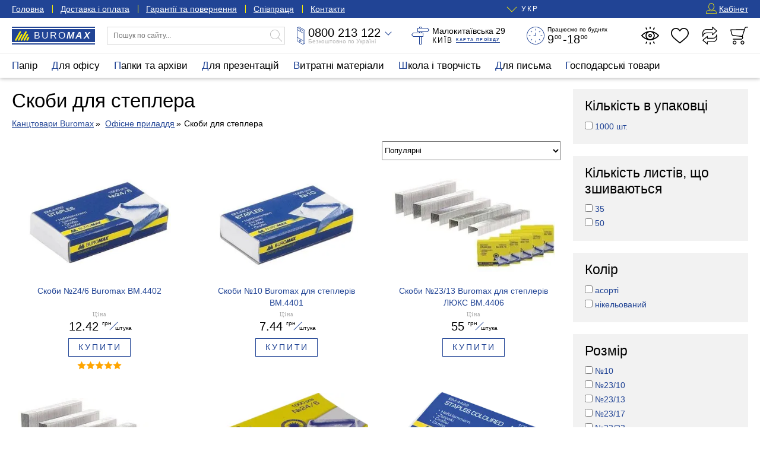

--- FILE ---
content_type: text/html; charset=UTF-8
request_url: https://buromax.kiev.ua/ua/staples-for-stapler/
body_size: 22930
content:
<!DOCTYPE html>
<html lang="uk">
<head>
	<!-- Global site tag (gtag.js) - Google Analytics -->
	<script async src="https://www.googletagmanager.com/gtag/js?id=UA-3368000-62" type="022cd7e8c3831fa26d1143ca-text/javascript"></script>
	<script async src="https://www.googletagmanager.com/gtag/js?id=AW-396583263" type="022cd7e8c3831fa26d1143ca-text/javascript"></script>
	<!-- Google Tag Manager 03.05.2023-->
	<script type="022cd7e8c3831fa26d1143ca-text/javascript">(function(w,d,s,l,i){w[l]=w[l]||[];w[l].push({'gtm.start':
			new Date().getTime(),event:'gtm.js'});var f=d.getElementsByTagName(s)[0],
			j=d.createElement(s),dl=l!='dataLayer'?'&l='+l:'';j.async=true;j.src=
			'https://www.googletagmanager.com/gtm.js?id='+i+dl;f.parentNode.insertBefore(j,f);
		})(window,document,'script','dataLayer','GTM-WNCGD5T');
	</script>
	<!-- End Google Tag Manager -->
    <script type="022cd7e8c3831fa26d1143ca-text/javascript">
	    window.dataLayer = window.dataLayer || [];
        function gtag(){dataLayer.push(arguments);}
        gtag('js', new Date());
        gtag('config', 'UA-3368000-62');
	    gtag('config', 'AW-396583263');
    </script>
	<script src="js/jquery.min.js" type="022cd7e8c3831fa26d1143ca-text/javascript"></script>
	<script src="js/inputmask_new.js" type="022cd7e8c3831fa26d1143ca-text/javascript"></script>

	<script async src="js/external.stats.js" type="022cd7e8c3831fa26d1143ca-text/javascript"></script>
	<meta charset="utf-8">
	<meta http-equiv="Cache-Control" content="no-cache, no-store, must-revalidate">
	<meta http-equiv="Pragma" content="no-cache">
	<meta http-equiv="Expires" content="0">
	<base href="https://buromax.kiev.ua/">

	<title>Скоби для степлера Buromax - купити в брендовому магазині Київ і Україна | Замовити Скоби для степлера на сайті від виробника Буромакс онлайн</title>

    <meta name="description" content="Товари Buromax Скоби для степлера придбати за кращою ціною з швидкою доставкою по всій Україні (Київ) &#9733; Замовити в інтернет-магазині ТМ «Буромакс» онлайн &#10004; 
Телефонуйте&nbsp;0800 213 125 &#9742;&nbsp; Надаємо гарантію!">    	<link rel="canonical" href="https://buromax.kiev.ua/ua/staples-for-stapler/">	<link rel="alternate" hreflang="uk-UA" href="https://buromax.kiev.ua/ua/staples-for-stapler/">	<link rel="alternate" hreflang="ru-UA" href="https://buromax.kiev.ua/staples-for-stapler/">				
	<meta name="viewport" content="width=device-width, initial-scale=1">
	<style>:root { --maxwidth:1300px; --blue:#1a1a1a; --gap:20px; --halfgap:calc(var(--gap) / 2); --minusgap:-30px; --qtrans:all .5s cubic-bezier(0.54,0.22,0.22,0.97); --strans:all 1s cubic-bezier(0.54,0.22,0.22,0.97); --blue:#214495; --lblue:#F0F9FF; --green:green; --yellow:#FDF002; --grey:#A5A5A5; --lgrey:#F2F2F2; --footergrey:#6B6B6B; --red:red; --localshadow:0 2px 6px 0 rgba(0,0,0,0.24); --orange:#f4aa33;}.preload * { -webkit-transition:none !important; -moz-transition:none !important; -ms-transition:none !important; -o-transition:none !important; transition:none !important;}* { margin:0; padding:0; outline:none; font-weight:400; box-sizing:border-box; scroll-margin-top:50px;}article,aside,details,figcaption,figure,footer,header,hgroup,main,nav,section,summary { display:block;}button,input[type="button"],input[type="reset"],input[type="submit"],textarea { font-family:"Helvetica Neue",Helvetica,Arial,sans-serif; border:0 none; background:transparent;}body { font-size:14px; line-height:1.4em; font-family:"Helvetica Neue",Helvetica,Arial,sans-serif;}h1,h2,h3,h4,h5,.like_h1,.like_h2,.like_h3,.like_h4,.like_h5 { display:block; padding:0 0 .5em 0;}h1,.like_h1 { font-size:33px; line-height:39px;}h2,.like_h2 { font-size:27px; line-height:33px;}h3,.like_h3 { font-size:23px; line-height:27px;}h4,.like_h4 { font-size:17px; line-height:21px; font-weight:700;}p { padding:0 0 1em 0;}a { color:var(--blue); text-decoration:none;}a:hover { color:var(--red);}img { vertical-align:top;}fieldset { border:0 none;}.hidden { display:none;}.container { position:relative; max-width:var(--maxwidth); padding-left:20px; padding-right:20px; margin-left:auto; margin-right:auto;}.main_container { min-height:300px;}strong,b,.like_strong { font-weight:bold;}.two-columns { display:grid; grid-template-columns:repeat(2,1fr); grid-template-rows:auto; grid-column-gap:var(--gap); margin:0 0 var(--gap) 0;}.three-columns { display:grid; grid-template-columns:repeat(3,1fr); grid-column-gap:var(--gap); margin:0 0 var(--gap) 0;}.nowrap { white-space:nowrap;}.two-columns .btn-block { overflow-x:hidden; text-overflow:ellipsis;} /* Header-----------------------------------------------------------------------------*/.header { height:130px; margin-bottom:var(--gap);}.blue_top { color:#FFF; background:var(--blue); line-height:30px;}.blue_top a { color:#FFF; text-decoration:underline;}.blue_top a:hover { color:var(--yellow);}.blue_top_menu { margin:0 0 0 -1em;}.blue_top_menu li { position:relative; padding:0 1em;}.blue_top_menu li::after { content:''; position:absolute; left:0; top:8px; height:14px; width:1px; background:var(--yellow);}.blue_top_menu li:first-child::after { display:none;}.blue_top_wrapper { display:grid; grid-template-columns:auto 1fr auto; grid-column-gap:var(--gap);}.blue_top_menu { list-style:none; display:flex;}.lang_switcher { position:relative; margin:0 auto; font-size:12px; letter-spacing:2px;}.lang_switcher_current { position:relative; cursor:pointer;cursor:hand;}.lang_switcher_current:hover { color:var(--yellow);}.lang_switcher_current::before { content:''; position:absolute; top:-2px; left:-22px; width:11px; height:11px; border-bottom:1px solid var(--yellow); border-left:1px solid var(--yellow); transform:rotate(-45deg);}.lang_switcher_ul { list-style:none; position:absolute; top:0; left:-39px; color:#000; background:#FFF; line-height:30px; text-transform:uppercase; padding:0 0 7px 0; box-shadow:0 2px 18px 0 rgba(0,0,0,0.17); opacity:0; visibility:hidden; transition:var(--qtrans);}.lang_switcher_ul.active { opacity:1; visibility:visible; z-index:100030;}.lang_switcher_ul a,.lang_switcher_ul span { display:block; padding:0 15px 0 40px; color:#000;}.lang_switcher_ul a:hover { color:var(--blue);}.lang_switcher_ul_first { position:relative; cursor:pointer;cursor:hand;}.lang_switcher_ul_first::before { content:''; position:absolute; top:5px; left:17px; width:11px; height:11px; border-bottom:1px solid var(--blue); border-left:1px solid var(--blue); transform:rotate(-45deg);}.lang_switcher_ul_first span { font-weight:700;}.blue_menu_button { position:relative; height:30px; background:transparent; font-size:14px; line-height:30px; color:#FFF; padding:0 0 0 18px; display:none; cursor:pointer;cursor:hand;}.blue_menu_button::before,.blue_menu_button::after { content:''; position:absolute; top:10px; left:0; width:12px; height:1px; background:var(--yellow);}.blue_menu_button::after { top:14px; background:transparent; height:3px; border-top:1px solid var(--yellow); border-bottom:1px solid var(--yellow);}.blue_menu_button span {}.blue_menu_logo { font-size:14px; line-height:30px; font-weight:100; letter-spacing:1px; color:#FFF; text-transform:uppercase; margin:0 auto; display:none;}.blue_menu_logo span { font-weight:700; font-style:italic;}.blue_menu_logo::before { content:''; position:relative; display:inline-block; width:18px; height:12px; margin-right:4px; background-position:center; background-size:contain; background-repeat:no-repeat;}.top_user_icon { display:inline-block; vertical-align:top; position:relative; top:5px; width:18px; height:18px; margin:0 4px 0 0; background-position:center; background-repeat:no-repeat; background-size:100%;}.white_top { padding:15px var(--gap); background:#FFF; z-index:100000; border-bottom:1px solid var(--lgrey);}.white_top_wrapper { display:grid; grid-template-columns:140px 300px 1fr 1fr 1fr 180px; grid-column-gap:var(--gap);}.header.fixed .white_top { position:fixed; top:-50px; left:0; right:0; padding:5px var(--gap); box-shadow:var(--localshadow); transform:translateX(0) translateY(0); transition:var(--qtrans); z-index:10000;}.header.fixedshow .white_top { transform:translateX(0) translateY(50px);}.white_top_catalog_button { display:block; width:100%; text-align:left; line-height:30px; height:30px; padding:0 0 0 36px; background:#FFFFFF; letter-spacing:3px; text-transform:uppercase; cursor:pointer; cursor:hand; background-repeat:no-repeat; background-size:16px 16px; background-position:12px 7px; font-size:12px; white-space:nowrap; background-color:var(--lgrey); display:none;}.header.fixedshow .white_top_catalog_button { display:block;}.header_logo,.header_logo:hover { position:relative; display:block; width:140px; height:30px; line-height:30px; color:#FFF; background:var(--blue); padding:0 0 0 37px; font-size:16px; font-weight:300; text-transform:uppercase; letter-spacing:2px;}.header.fixedshow .header_logo,.header.fixedshow .header_logo:hover { display:none;}.header_logo span { font-weight:700; font-style:italic;}.header_logo::before { content:''; position:absolute; top:7px; left:5px; width:25px; height:17px; background-position:center; background-repeat:no-repeat; background-size:100%;}.header_logo::after { content:''; position:absolute; top:2px; bottom:2px; left:0; right:0; background:transparent; border-top:2px solid #FFF; border-bottom:2px solid #FFF;}.top_search_form { display:block; width:100%; position:relative;}.top_search_form_input { display:block; width:100%; line-height:28px; border:1px solid #D6D6D6; font-size:12px; padding:0 30px 0 10px;}.top_search_form_submit { position:absolute; top:5px; right:5px; width:20px; height:20px; background-position:center; background-repeat:no-repeat; background-size:100%; cursor:pointer;cursor:hand; opacity:.3;}.top_search_results { position:absolute; top:calc(100% - 1px); left:0; right:0; list-style:none; border:1px solid var(--blue); visibility:hidden; opacity:0; background:#FFF; max-height:calc(100vh - 100px); overflow-y:auto;}.top_search_results li { display:grid; grid-template-columns:60px 1fr; grid-template-rows:auto; gap:0 10px; padding:5px 10px;}.top_search_results li:hover { background:var(--lgrey);}.top_search_results_first_column { height:60px; display:flex; align-items:center; justify-content:center;}.top_search_results_first_column img { object-fit:contain; height:100%; width:100%;}.top_search_results_second_column_link { display:block; font-size:12px; line-height:15px; margin:0 0 3px 0;}.top_search_form.active .top_search_results { visibility:visible; opacity:1;}.top_white_icons { list-style:none; display:flex; justify-content:space-between; align-content:center;}.top_white_icons>li { position:relative;}.top_white_icon { position:relative; display:block; width:30px; height:30px; background-position:center; background-repeat:no-repeat; background-size:contain; background-position:center; background-repeat:no-repeat; background-size:contain;}.header_cart_button { cursor:pointer;cursor:hand;}.top_cart_fixed { visibility:hidden; opacity:0; transform:translateX(0) translateY(10px);}.top_white_icons>li.active .top_cart_fixed { visibility:visible; opacity:1; transform:translateX(0) translateY(0);}.top_white_icons_hint { display:block; position:absolute; bottom:-11px; left:calc(50% - 27px); line-height:10px; font-size:9px; width:54px; text-align:center; color:var(--grey); transition:var(--qtrans); visibility:hidden; opacity:0; transform:translateX(0) translateY(5px);}.top_white_icons>li.active .top_white_icons_hint { display:none;}.top_white_icon:hover .top_white_icons_hint { visibility:visible; opacity:1; transform:translateX(0) translateY(0);}.header.fixed .top_white_icons_hint { display:none;}.top_white_icon_number { position:absolute; top:-5px; right:-7px; width:16px; height:16px; line-height:16px; font-size:8px; text-align:center; color:#000; background:var(--yellow); border-radius:50%; transition:var(--qtrans); visibility:hidden; opacity:0; transform:translateX(0) translateY(-10px);}.top_white_icon_number.active { visibility:visible; opacity:1; transform:translateX(0) translateY(0);}.top_phone_wrapper { position:relative;}.top_phone_wrapper.active { z-index:1200;}.top_phone_adding { position:absolute; top:-10px; left:-10px; padding:50px 10px 10px 10px; background:#FFF; box-shadow:var(--localshadow); border-radius:5px; min-width:180px; transition:var(--qtrans); visibility:hidden; opacity:0; transform:translateX(0) translateY(-5px);}.top_phone_wrapper.active .top_phone_adding { visibility:visible; opacity:1; transform:translateX(0) translateY(0);}.top_phone_adding_phone { display:block; color:#000; font-size:17px; line-height:23px;}.but_im_a_mail { font-size:14px; line-height:21px;}.top_phone_wrapper_visible { position:relative; display:grid; grid-template-columns:14px 130px; grid-template-rows:20px 10px; gap:0 5px; grid-template-areas:"top_phone_icon nolvosemsot" "top_phone_icon free_on_ukraine"; white-space:nowrap; cursor:pointer;cursor:hand;}.top_phone_wrapper.active .top_phone_wrapper_visible { z-index:1300;}.top_phone_wrapper_visible::after { content:''; position:absolute; top:5px; left:150px; width:7px; height:7px; border-bottom:1px solid var(--blue); border-right:1px solid var(--blue); transform:rotate(45deg); z-index:110;}.top_phone_wrapper.active .top_phone_wrapper_visible::after { top:9px; transform:rotate(225deg); border-color:#000;}.top_phone_icon { grid-area:top_phone_icon; width:14px; height:30px; background-position:center; background-repeat:no-repeat; background-size:100%;}.nolvosemsot,.nolvosemsot:hover { grid-area:nolvosemsot; font-size:20px; line-height:20px; color:#000;}.nolvosemsot a { color:#000;}.nolvosemsot_second { display:none;}.free_on_ukraine { grid-area:free_on_ukraine; color:#B3B3B3; font-size:10px; line-height:10px;}.top_address { display:grid; grid-template-columns:30px 130px; grid-template-rows:15px 15px; gap:0 5px; grid-template-areas:"top_address_icon top_address_sam" "top_address_icon top_address_kyiv_kartaproezda";}.top_address_icon { grid-area:top_address_icon; width:30px; height:30px; background-position:center; background-repeat:no-repeat; background-size:100%;}.top_address_sam { grid-area:top_address_sam; font-size:14px; line-height:15px; font-style:normal;}.top_address_kyiv_kartaproezda { grid-area:top_address_kyiv_kartaproezda; padding:2px 0 0 0; font-size:12px; line-height:13px; text-transform:uppercase; letter-spacing:2px;}.top_address_proezd { display:inline-block; vertical-align:top; font-size:7px; line-height:9px; font-weight:700; letter-spacing:.2em; border-bottom:1px solid var(--blue);}.top_address_proezd:hover { border-color:var(--red);}.top_we_work { display:grid; grid-template-columns:30px 103px; grid-template-rows:10px 20px; gap:0px 5px; grid-template-areas:"top_we_work_icon top_we_work_first" "top_we_work_icon top_we_work_second";}.top_we_work_icon { grid-area:top_we_work_icon; width:30px; height:30px; background-position:center; background-repeat:no-repeat; background-size:100%;}.top_we_work_first { grid-area:top_we_work_first; font-size:10px; line-height:10px;}.top_we_work_second { grid-area:top_we_work_second; padding-top:3px; font-size:20px; line-height:17px;}.nuli { position:relative; font-size:10px; line-height:10px; top:-7px; margin:0 2px 0 1px;} .top_catalog { position:relative; background:#FFFFFF; box-shadow:var(--localshadow); z-index:11000;}.top_catalog_ul { position:relative; list-style:none; display:flex; margin-left:-12px;}.top_catalog_ul>li { font-size:17px; line-height:40px; height:40px;}.top_catalog.active .top_catalog_ul>li { height:auto;}.top_catalog_ul>li>a { display:block; padding:0 12px; color:#000;}.top_catalog_ul>li.active>a,.top_catalog_ul>li.active>a:hover { color:#FFF; background:var(--blue);}.top_catalog_ul>li>a:hover { color:var(--blue); background:var(--lgrey);}.top_catalog_ul>li.active>a::first-letter { color:var(--yellow);}.top_catalog_ul>li>a::first-letter { color:var(--blue);}.top_catalog_ul_ul { list-style:none; position:absolute; top:40px; left:-8px; right:-20px; background:#FFF; border:5px solid var(--blue); display:flex; flex-direction:row; flex-wrap:nowrap; flex-flow:row nowrap; justify-content:space-between; align-items:flex-start; padding:10px 15px; font-size:15px; line-height:17px; z-index:1; visibility:hidden; opacity:0; transform:translateX(0) translateY(10px); transition:var(--qtrans); overflow-x:hidden;}.top_catalog_ul_ul>li { padding:0 10px 0 0;}.top_catalog_ul>li.active .top_catalog_ul_ul { visibility:visible; opacity:1; transform:translateX(0) translateY(0);}.top_catalog_ul_ul a { color:#000;}.top_catalog_ul_ul a:hover { color:var(--blue);}.top_catalog_ul_ul>li>a { display:block; font-weight:700;}.top_catalog_ul_ul_ul { list-style:none; font-size:14px; line-height:17px; padding-top:7px;}.top_catalog_ul_ul_ul li { position:relative; padding:0 0 7px 1.5em;}.top_catalog_ul_ul_ul li::before { content:''; position:absolute; left:0; top:.5em; width:1em; height:1px; background:var(--blue);}.top_catalog_button { display:block; width:100%; text-align:left; line-height:42px; height:40px; padding:0 0 0 50px; background:#FFFFFF; box-shadow:var(--localshadow); letter-spacing:2px; text-transform:uppercase; cursor:pointer;cursor:hand; background-repeat:no-repeat; background-size:20px 20px; background-position:20px 10px; display:none;}.top_catalog_button::first-letter { color:var(--blue);}.top_catalog_button:hover { color:var(--blue);} /* Middle-----------------------------------------------------------------------------*/.content {} .sidebar { width:calc(25% - 3/4*var(--gap)); max-height:calc(100vh - 2*var(--gap) - 40px); min-height:200px; overflow-y:auto; overflow:auto; position:-webkit-sticky; position:sticky; top:60px;}.main { width:calc(75% - var(--gap)/4); display:-webkit-box; display:flex; -webkit-box-orient:vertical; -webkit-box-direction:normal; flex-direction:column;}.wrapper { display:-webkit-box; display:flex; -webkit-box-pack:justify; justify-content:space-between; margin:0 0 var(--gap) 0;}.wrapper.wrapper_nosidebar { display:block;}.wrapper.wrapper_nosidebar .main { display:block; position:static; width:100%;} .product_page { display:flex; justify-content:space-between; margin:0 0 var(--gap) 0;}.images_left { width:calc(33.333333% - var(--gap)*4/3); height:100%; overflow:hidden; position:-webkit-sticky; position:sticky; top:60px; padding:0 var(--gap) 0 0;}.content_and_aside { width:calc(75% - var(--gap)*7/4); display:flex; flex-direction:column;}.main_prod_content { display:grid; grid-template-columns:1fr calc(100%/3 - 4/3*var(--gap)); grid-column-gap:var(--gap);} h1 ~ .breadcrumbs { margin-top:-.5em;}.breadcrumbs { margin:0 0 var(--gap) 0;}.breadcrumbs.breadcrumbs_with_bottom { margin-bottom:calc(32px + 2*var(--gap));}.breadcrumbs ~ h1 { margin-top:-.5em;}.breadcrumbs ul { list-style:none;}.breadcrumbs li { position:relative; padding:0 .5em 0 .6em; display:inline-block; vertical-align:top;}.breadcrumbs li:first-child { padding-left:0;}.breadcrumbs a { text-decoration:underline; white-space:nowrap;} .product_grid { list-style:none; display:grid; grid-template-columns:repeat(3,1fr); gap:30px var(--gap); text-align:center; margin:0 0 var(--gap) 0;}.product_grid_four_columns,.sub_goes_four_columns .product_grid { grid-template-columns:repeat(4,1fr);}.product_grid>li { position:relative; padding:0 10px;}.product_grid_first_a { display:block; margin:0 0 5px 0;}.product_grid__image { height:180px; display:flex; align-items:center; justify-content:center; margin:0 0 10px 0;}.product_grid__image picture,.product_grid__image img { object-fit:contain; height:100%; width:100%;}.product_grid__image__cover img { object-fit:cover;}.product_grid__title { display:block; line-height:20px; height:40px; overflow:hidden;}.product_grid_topts { width:100%; height:2em; margin-bottom:10px;}.product_grid_price_wrapper { margin:0 0 10px 0;}.actual_price { font-family:HelveticaNeue; font-size:10px; line-height:10px; color:var(--grey); letter-spacing:1px; margin:0 0 5px 0;}.product_grid_price_price { font-size:20px; line-height:20px;}.kopeyki { position:relative; top:-7px; font-size:10px; line-height:10px; margin:0 1px 0 1px; border-bottom:1px solid var(--blue);}.grnwt { position:relative; display:inline-block; font-size:10px; line-height:10px; height:20px; vertical-align:top;}.grnwt span { position:relative; top:8px; left:3px;}.cennik_cena_old { display:block; color:var(--grey); font-size:17px; margin:3px 0 0 0;}.cennik_cena_old span { position:relative;}.cennik_cena_old span::before { content:''; position:absolute; top:48%; left:0; right:0; height:1px; background:var(--red); transform:rotate(-9deg);}.product_icons { list-style:none; position:absolute; top:0; right:0; display:flex; flex-direction:column; transform:translateX(15px) translateY(0); transition:var(--qtrans); opacity:0; visibility:hidden;}.product_grid>li:hover .product_icons,.product_icons.freeze { opacity:1; visibility:visible; transform:translateX(0) translateY(0); z-index:1011;}.product_icons.freeze { transition:none;}.product_icons li { position:relative; margin:0 0 10px 0;}.product_icons.freeze li:nth-child(1) span { background-color:transparent;}.product_icons.freeze li:nth-child(2),.product_icons.freeze li:nth-child(3) { visibility:hidden; opacity:0; display:none;}.product_icons.freeze li { position:relative;}.product_icon { display:block; width:40px; height:40px; cursor:pointer;cursor:hand; background-position:center; background-repeat:no-repeat; background-size:30px 100%; background-color:rgba(255,255,255,.85); transition:var(--qtrans);}.product_icon:hover { background-color:rgba(255,255,255,1);}.products_badges { position:absolute; top:10px; left:10px; font-size:9px; letter-spacing:2px; text-transform:uppercase; line-height:18px; list-style:none; display:flex; align-items:flex-start; flex-direction:column; text-align:left; pointer-events:none;}.products_badges li { color:#FFF; font-weight:700; background-color:var(--grey); border-radius:4px; padding:0 5px 0 7px; margin:0 0 7px 0; white-space:nowrap;} .sidebar>*,.aside_right>*,.stat-page-sidebar>* { margin-bottom:var(--gap);}.sidebar>*:last-child,.aside_right>*:last-child,.stat-page-sidebar>*:last-child { margin-bottom:0;}.sidebar_widget { padding:15px 20px; background:var(--lgrey);}.sidebar_widget ul { list-style:none;}.sidebar_widget li { margin-bottom:5px;}.sidebar_widget a.like_h3 { color:#000; text-decoration:underline;}.sidebar_widget ul.aside_news_list {}.sidebar_widget ul.aside_news_list li { margin:0 0 15px 0;}.sidebar_widget ul.aside_news_list li:last-child { margin-bottom:0;}.sidebar_widget ul.aside_news_list li a { display:grid; grid-template-columns:90px 1fr; grid-template-rows:auto; gap:10px;}.aside_news_list_image { width:90px; height:90px; display:flex; align-items:center; justify-content:center;}.aside_news_list_image img { object-fit:cover; height:100%; width:100%;} .cart_alert_box { position:absolute; top:calc(100% + 10px); right:0; width:280px; padding:10px 15px 15px 15px; background:#FFF; box-shadow:var(--localshadow); border-radius:10px; transition:var(--qtrans); visibility:hidden; opacity:0; transform:translateX(0) translateY(10px);} .global_overlay { position:fixed; top:0; left:0; right:0; bottom:0; background:#000; opacity:0; visibility:hidden; z-index:1000; transition:var(--qtrans);}.global_overlay.active { cursor:pointer;cursor:hand; visibility:visible; opacity:.75;} .stat-page { display:grid; grid-template-columns:1fr calc(25% - 3/4*var(--gap)); grid-column-gap:var(--gap); margin:0 0 var(--gap) 0;} .sitemap_page { list-style:none; display:grid; grid-template-columns:repeat(4,1fr); gap:var(--gap) var(--gap); margin:0 0 var(--gap) 0;}.sitemap_page>li>a { font-weight:700; display:block; font-size:1.4em; line-height:1.2em; margin:0 0 7px 0;}.sitemap_page ul { list-style:none;}.sitemap_page ul li { margin:0 0 7px 0;} .neighborhood { position:relative; padding:17px 10px 4px 10px !important; text-align:left;}.neighborhood.neighborhood_prod_prew,.neighborhood.neighborhood_cat_prew,.neighborhood.neighborhood_stat_prew { text-align:left;}.neighborhood.neighborhood_prod_next,.neighborhood.neighborhood_cat_next,.neighborhood.neighborhood_stat_next { text-align:right;}.neighborhood::after { position:absolute; top:4px; left:10px; line-height:10px; letter-spacing:1px; font-size:7px; color:var(--blue); transition:var(--qtrans);}.neighborhood:hover::after { color:#FFF;}.neighborhood.neighborhood_prod_next::after { content:'Следующий товар >'; left:auto; right:10px;}.neighborhood.neighborhood_cat_next::after { content:'Следующая категория >'; left:auto; right:10px;}.neighborhood.neighborhood_prod_prew::after { content:'< Предыдущий товар';}.speak_on_ua .neighborhood.neighborhood_prod_prew::after { content:'< Попередній товар';}.neighborhood.neighborhood_cat_prew::after { content:'< Предыдущая категория';}.speak_on_ua .neighborhood.neighborhood_cat_prew::after { content:'< Попередня категорія';}.speak_on_ua .neighborhood.neighborhood_cat_next::after { content:'Наступна категорія >';}.speak_on_ua .neighborhood.neighborhood_prod_next::after { content:'Наступний товар >';}.neighborhood.neighborhood_stat_next::after { content:'Следующая новость >'; left:auto; right:10px;}.speak_on_ua .neighborhood.neighborhood_stat_next::after { content:'Наступна новина >';}.neighborhood.neighborhood_stat_prew::after { content:'< Предыдущая новость';}.speak_on_ua .neighborhood_stat_prew::after { content:'< Попередня новина';} /* Footer-----------------------------------------------------------------------------*/.footer { color:#FFF; background:#000;}.footer a { color:#FFF;}.footer a:hover { color:var(--yellow);}.footer_wrapper { padding:20px; display:grid; grid-template-columns:repeat(4,1fr); grid-column-gap:var(--gap);}.footer_column_ul { list-style:none; line-height:25px;}.logo_footer { width:160px; height:40px; background-position:center; background-repeat:no-repeat; background-size:160px 40px; margin-bottom:10px;}.footer_grey { color:var(--footergrey);}.footer_copyright { margin:0 0 4px -15px;}.footer_copyright_last { font-size:12px;}.maximum_kancelyarii { margin-top:95px; font-style:italic; letter-spacing:1px;} .main_prod_image { display:flex; align-items:center; justify-content:center; height:320px;}.main_prod_image img { object-fit:contain; height:100%; width:100%;}.additional_images { margin:var(--gap) 0 0 0; display:flex; overflow-x:auto;}.additional_images a { display:block; margin:0 var(--halfgap) 0 0;}.additional_images a img { height:75px; width:auto;} .product_price,.product_description { margin:0 0 var(--gap) 0;}.product_price { display:grid; grid-template-columns:1fr 40px 40px; gap:0 var(--gap);} .authpage { margin:calc(2*var(--gap)) auto; padding:15px 20px; background:var(--lblue); max-width:420px;} .page_search_form { position:relative; padding:15px; margin:0 0 var(--gap) 0; background:var(--lblue);}#nuishchemje { position:absolute; top:20px; right:20px;}#poledlyapoiska { padding-right:120px;} .nice_produce_price { overflow-x:scroll; padding:15px 15px; margin:0 0 var(--gap) 0; border:5px solid var(--lgrey);}.nice_produce_price .table.table-bordered { margin:12px 0 18px 0;}.nice_produce_price .table.table-bordered td { border-color:#000;}.nice_cart_summ_button { display:grid; grid-template-columns:120px 1fr auto auto; grid-template-rows:42px; gap:var(--gap);}.nice_cart_summ { font-size:20px; line-height:42px; visibility:hidden;}.nice_cart_summ small { position:relative; vertical-align:baseline; font-size:12px; line-height:1em; top:-8px; left:-3px; letter-spacing:1px;}.nice_cart_button { font-size:20px; color:#FFF; background:#fe8c00; background:-webkit-linear-gradient(to bottom,#fe8c00,#f83600); background:linear-gradient(to bottom,#fe8c00,#f83600); cursor:pointer; border-radius:4px; transition:var(--qtrans);}.nice_cart_button:hover { opacity:.85;} .buy_in_one_click { display:grid; grid-template-columns:1fr 1fr 100px; padding:15px 15px; gap:15px; background:var(--lblue); margin:0 0 var(--gap) 0; line-height:38px; font-size:18px;} .urlrelations_list { position:relative; overflow:scroll; display:grid; grid-template-columns:repeat(5,1fr); gap:var(--gap);}.urlrelations_list a { position:relative; display:block; border:1px solid var(--lgrey); padding:6px 10px; color:#000;}.urlrelations_list a:hover { color:var(--blue); border-color:var(--blue);}.urlrelations_list a small { display:block; position:absolute; width:12px; top:5px; right:-6px; font-size:10px; line-height:20px; background:#FFF; text-align:center;}.urlrelations_list.morecompact { max-height:200px; overflow-y:hidden;}.urlrelations_list.morecompact.make_bigger { max-height:none; padding-bottom:50px;}.urlrelations_list::after { content:''; position:absolute; height:50px; left:0; right:0; bottom:0; display:none; background:rgb(255,255,255); background:linear-gradient(0deg,rgba(255,255,255,1) 64%,rgba(255,255,255,0) 100%); z-index:100; pointer-events:none;}.urlrelations_list.morecompact::after { display:block;}.show_more_rels { position:absolute; left:calc(50% - 120px); bottom:0; width:240px; border:1px solid var(--blue); z-index:110; font-size:10px; line-height:21px; text-transform:uppercase; letter-spacing:2px; color:var(--blue); cursor:pointer; transition:var(--qtrans);}.show_more_rels:hover { color:#FFF; background:var(--blue);} .show_filter__sorting { display:grid; grid-template-columns:2fr 1fr; grid-template-rows:32px; gap:var(--gap); margin:0 0 var(--gap) 0;}.sps__filter { visibility:hidden;} .stat-page-content img { width:100%; height:auto;} .content_center { max-width:calc(100vw - 40px);} .aside_right { max-width:100%;} @media screen and (max-width:1200px) { .white_top_wrapper { grid-template-columns:140px 300px 1fr 1fr 1fr 165px; } .top_address { grid-template-columns:130px; grid-template-rows:15px 15px; grid-template-areas: "top_address_sam" "top_address_kyiv_kartaproezda"; } .top_we_work { display:grid; grid-template-columns:103px; grid-template-rows:10px 20px; grid-template-areas: "top_we_work_first" "top_we_work_second"; } .top_address_icon,.top_we_work_icon { display:none; }}@media screen and (max-width:1160px) { .top_catalog_button { display:block; } .top_catalog_wrapper.container { max-width:280px; margin:0; padding:0; } .top_catalog { position:fixed; top:0; left:0; max-height:100vh; min-height:-webkit-fill-available; width:280px; overflow-y:auto; padding:12px 20px; transform:translateX(-300px) translateY(0); transition:var(--qtrans); z-index:110000; } .top_catalog.active { transform:translateX(0) translateY(0); } .top_catalog_ul { display:block; margin:0; } .top_catalog_ul>li { height:auto; font-size:21px; line-height:27px; } .top_catalog_ul>li>a,.top_catalog_ul>li>a:hover, .top_catalog_ul>li.active>a,.top_catalog_ul>li.active>a:hover { position:relative; background:transparent; color:#000; padding:0 0 7px 0; } .top_catalog_ul>li.active>a::first-letter { color:var(--blue); } .top_catalog_ul>li>a::before,.top_catalog_ul>li>a::after { content:''; position:absolute; top:14px; right:0; width:21px; height:1px; background:#000; opacity:21px; opacity:.21; transition:var(--qtrans); } .top_catalog_ul>li>a::after { right:10px; top:4px; width:1px; height:21px; } .top_catalog_ul>li.active>a::before,.top_catalog_ul>li.active>a::after { transform:rotate(45deg); } .top_catalog_ul_ul { position:static; display:block; visibility:visible; opacity:1; border:0 none; padding:0; top:auto; left:auto; right:auto; transform:translateX(0) translateY(0); display:none; } .top_catalog_ul>li.active .top_catalog_ul_ul { display:block; } .top_catalog_ul_ul>li>a { font-weight:normal; text-transform:uppercase; letter-spacing:2px; }}@media screen and (max-width:1130px) { .white_top_wrapper { grid-template-columns:140px 300px 1fr 1fr 165px; } .top_we_work { display:none; }}@media screen and (max-width:1024px) { .main { width:100%; display:block; } .sidebar { width:280px; max-height:calc(100vh - 2*var(--gap) - 40px); min-height:200px; position:fixed; right:0; top:60px; box-shadow:var(--localshadow); transform:translateX(300px) translateY(0); transition:var(--qtrans); z-index:1010; } .sidebar.active { transform:translateX(-20px) translateY(0); } .sidebar>* { margin:0; } .product_icons { transform:translateX(0) translateY(0); opacity:1; visibility:visible; } .product_icon { width:30px; height:30px; background-size:20px 100%; } .main_prod_content { grid-template-columns:1fr; grid-row-gap:var(--gap); } .stat-page { grid-template-columns:1fr; grid-row-gap:var(--gap);; } .stat-page-sidebar { display:grid; grid-template-columns:repeat(3,1fr); grid-column-gap:var(--gap); } .stat-page-sidebar>* { margin:0; } .sps__filter { visibility:visible; } .show_filter__sorting.fixed { position:fixed; top:40px; left:0; right:0; gap:0; z-index:1000; }}@media screen and (max-width:1000px) { .white_top_wrapper { grid-template-columns:140px 300px 1fr 125px; } .top_address { display:none; } .show_on_1000 { display:block; } .top_white_icon { width:20px; height:20px; margin:5px 0; } .two-columns-order { grid-template-columns:1fr; grid-template-areas: "cart" "order"; } .two-columns-order .order_column { grid-area:order; } .two-columns-order .cart_column { display:grid; grid-area:cart; }}@media screen and (max-width:930px) { .footer_wrapper { text-align:center; grid-template-columns:1fr; grid-row-gap:var(--gap); } .maximum_kancelyarii { margin-top:0; } .logo_footer { margin:0 auto 10px auto; }}@media screen and (max-width:820px) { .top_phone_wrapper_visible { grid-template-columns:14px; grid-template-rows:20px; grid-template-areas: "top_phone_icon" "top_phone_icon"; } .nolvosemsot,.free_on_ukraine { display:none; } .top_phone_wrapper_visible::after { left:23px; } .nolvosemsot_second { display:block; font-size:21px; line-height:21px; margin-bottom:4px; }}@media screen and (max-width:760px) { .blue_menu_button { display:inline-block; } .blue_top_menu { position:fixed; display:block; top:0; left:0; width:280px; text-align:center; background:var(--blue); font-size:23px; line-height:60px; margin:0; padding:1em 0; transition:var(--qtrans); transform:translateX(-300px) translateY(0px); } .blue_top_menu.active { z-index:103000; transform:translateX(0) translateY(0px); } .blue_top_menu li { padding:0; } .blue_top_menu li::after { width:70px; height:1px; left:105px; top:0; } .stat-page-sidebar { grid-template-columns:1fr; grid-row-gap:var(--gap); }}@media screen and (max-width:740px) { .product_grid,.product_grid_four_columns,.sub_goes_four_columns .product_grid { grid-template-columns:repeat(2,1fr); } .product_page { display:block; } .images_left { width:100%; height:auto; position:relative; top:auto; } .content_and_aside { width:100%; display:block; } .main_prod_image { height:240px; } .main_prod_image img { } .two-columns,.three-columns { grid-template-columns:1fr; } .sitemap_page { grid-template-columns:repeat(2,1fr); }}@media screen and (max-width:700px) { :root { --gap:15px; --halfgap:calc(var(--gap) / 2); } .blue_top_wrapper { grid-template-columns:auto 1fr 1fr auto; } .blue_menu_logo { display:inline-block; } .white_top_wrapper { grid-template-columns:1fr 40px 110px; } .header_logo,.white_top_catalog_button,.header.fixedshow .white_top_catalog_button { display:none; } .content_center h1 { margin-top:var(--gap); }}@media screen and (max-width:640px) { h1,.like_h1 { font-size:27px; line-height:31px; } h2,.like_h2 { font-size:23px; line-height:27px; } h3,.like_h3 { font-size:21px; line-height:23px; } h3,.like_h3 { font-size:15px; line-height:18px; }}@media screen and (max-width:520px) { .hide_on_520 { display:none; } .show_filter__sorting { grid-template-columns:1fr 1fr; }}@media screen and (max-width:500px) { .buy_in_one_click { grid-template-columns:1fr; grid-template-rows:repeat(3,auto); line-height:1em; }}@media screen and (max-width:440px) { .product_grid,.product_grid_four_columns,.sub_goes_four_columns .product_grid { grid-template-columns:1fr; } .top_user_icon_word { display:none; } .top_user_icon { margin:0; } .blue_menu_logo { display:none; } .blue_menu_button span { display:none; } .blue_top_wrapper { grid-column-gap:0; } .blue_top_wrapper { grid-template-columns:auto 1fr auto; } .sitemap_page { grid-template-columns:1fr; }} .pull-right { float:right;} .disabled { pointer-events:none; opacity:0.7;}span.on-order { color:var(--orange);}span.on-check { color:var(--footergrey);}span.state-mini { font-size:12px; border:1px solid var(--orange); padding:3px; margin-left:10px; top:-2px; position:relative;}span.off-stock,span.check-stock { color:var(--grey); display:block; margin-top:10px;} .variation-cell { font-size:13px; padding-right:5px !important; padding-left:5px !important;}.notice { padding:10px 15px; text-align:center; background:var(--lblue); display:none;} .notice.opened { display:block} .products-on-order { display:inline-block; padding:0 8px; margin:6px 0 4px 0; color:var(--orange); font-size:1em; line-height:2em; letter-spacing:2px; margin-bottom:30px;} .cart_alert_box { overflow:auto; top:0;}</style>
    <link href="css/lang_modal.css" rel="stylesheet">

	<link rel="apple-touch-icon-precomposed" sizes="57x57" href="//buromax.kiev.ua/images/favicon/apple-touch-icon-57x57.png">
	<link rel="apple-touch-icon-precomposed" sizes="114x114" href="//buromax.kiev.ua/images/favicon/apple-touch-icon-114x114.png">
	<link rel="apple-touch-icon-precomposed" sizes="72x72" href="//buromax.kiev.ua/images/favicon/apple-touch-icon-72x72.png">
	<link rel="apple-touch-icon-precomposed" sizes="144x144" href="//buromax.kiev.ua/images/favicon/apple-touch-icon-144x144.png">
	<link rel="apple-touch-icon-precomposed" sizes="60x60" href="//buromax.kiev.ua/images/favicon/apple-touch-icon-60x60.png">
	<link rel="apple-touch-icon-precomposed" sizes="120x120" href="//buromax.kiev.ua/images/favicon/apple-touch-icon-120x120.png">
	<link rel="apple-touch-icon-precomposed" sizes="76x76" href="//buromax.kiev.ua/images/favicon/apple-touch-icon-76x76.png">
	<link rel="apple-touch-icon-precomposed" sizes="152x152" href="//buromax.kiev.ua/images/favicon/apple-touch-icon-152x152.png">
	<link rel="icon" type="image/png" href="//buromax.kiev.ua/images/favicon/favicon-196x196.png" sizes="196x196">
	<link rel="icon" type="image/png" href="//buromax.kiev.ua/images/favicon/favicon-96x96.png" sizes="96x96">
	<link rel="icon" type="image/png" href="//buromax.kiev.ua/images/favicon/favicon-32x32.png" sizes="32x32">
	<link rel="icon" type="image/png" href="//buromax.kiev.ua/images/favicon/favicon-16x16.png" sizes="16x16">
	<link rel="icon" type="image/png" href="//buromax.kiev.ua/images/favicon/favicon-128.png" sizes="128x128">
	<meta name="application-name" content="Buromax"/>
	<meta name="msapplication-TileColor" content="#214495">
	<meta name="msapplication-TileImage" content="//buromax.kiev.ua/images/favicon/mstile-144x144.png">
	<meta name="msapplication-square70x70logo" content="//buromax.kiev.ua/images/favicon/mstile-70x70.png">
	<meta name="msapplication-square150x150logo" content="//buromax.kiev.ua/images/favicon/mstile-150x150.png">
	<meta name="msapplication-wide310x150logo" content="//buromax.kiev.ua/images/favicon/mstile-310x150.png">
	<meta name="msapplication-square310x310logo" content="//buromax.kiev.ua/images/favicon/mstile-310x310.png">

</head>

<body class="preload speak_on_ua">
<script src="js/langModal.js" type="022cd7e8c3831fa26d1143ca-text/javascript"></script>

<!-- Google Tag Manager (noscript) 03.05.2023 -->
<noscript>
	<iframe src="https://www.googletagmanager.com/ns.html?id=GTM-WNCGD5T"
                  height="0" width="0" style="display:none;visibility:hidden"></iframe>
</noscript>
<!-- End Google Tag Manager (noscript) -->
<header class="header">
	<div class="blue_top">
		<div class="blue_top_wrapper container">
			<button class="blue_menu_button" type="button"  aria-label="Меню"><span>Меню</span></button>
			<a class="blue_menu_logo" href="/ua/">Buro<span>max</span></a>
			<ul class="blue_top_menu">
				<li><a href="/ua/">Головна</a></li>				<li><a href="/ua/service/">Доставка і оплата</a></li>
				<li><a href="/ua/warranty/">Гарантії та повернення</a></li>
				<li><a href="/ua/collaborate/">Співпраця</a></li>
				<li><a href="/ua/contacts/">Контакти</a></li>
			</ul>
			<div class="lang_switcher">
							<span class="lang_switcher_current">УКР</span>
				<ul class="lang_switcher_ul">
					<li class="lang_switcher_ul_first"><span>Мова</span></li>
					<li><span>Українською</span></li>
					<li><a href="/staples-for-stapler/">Рус</a></li>
				</ul>
										</div>
			<a href="/ua/authorization/" aria-label="Кабинет"><span class="top_user_icon user_icon"></span><span class="top_user_icon_word">Кабінет</span></a>
		</div>
	</div>
	<div class="white_top container">
		<div class="white_top_wrapper">
			<a href="/ua/" class="header_logo">Buro<span>max</span></a>			<button class="white_top_catalog_button" type="button"  aria-label="Каталог товаров">Каталог</button>
			<form action="/ua/" method="get" class="top_search_form" autocomplete="off">
				<input type="text" name="search" class="top_search_form_input sherlock_input" placeholder="Пошук по сайту..." required>
				<button type="submit" class="top_search_form_submit" aria-label="Шукати"></button>
				<script type="022cd7e8c3831fa26d1143ca-text/javascript">
                const sherlock_input = document.querySelector('.sherlock_input'),
                    sherlock_lang = 'ua',
                    max_history_results = 5,
                    max_filters = 30,
                    popular_filters = 14,
                    max_products = 30,
                    popular_porducts = 6,
                    sherlock_accent_color = 'var(--blue)',
                    sherlock_mobile_width = 490,
                    sherlock_swap_columns = false;
                </script>
                <script src="/js/sherlock.js?rand=7182988" type="022cd7e8c3831fa26d1143ca-text/javascript"></script>
                <link href="/css/sherlock.css?rand=9745987" rel="stylesheet">
			</form>
			<div class="top_phone_wrapper">
				<div class="top_phone_wrapper_visible">
					<span class="top_phone_icon"></span>
					<span class="nolvosemsot"><a href="tel:0800213122">0800 213 122</a></span>
					<span class="free_on_ukraine">Безкоштовно по Україні</span>
				</div>
				<div class="top_phone_adding">
					<a href="tel:0800213122" class="top_phone_adding_phone nolvosemsot_second hidden">0800 213 122</a>
					<a href="tel:+380445855122" class="top_phone_adding_phone">044 585 51 22</a>
					<a href="tel:+380673845689" class="top_phone_adding_phone">067 384 56 89</a>
					<a href="tel:+380503538130" class="top_phone_adding_phone">050 353 81 30</a>
					<a href="viber://chat?number=380935897958" class="top_phone_adding_phone i_am_viber">Viber</a>
					<a href="//telegram.me/officemix" target="_blank" rel="noopener noreferrer nofollow"class="top_phone_adding_phone i_am_telega">Telegram</a>
					<a href="/cdn-cgi/l/email-protection#1871767e77587a6d6a777579603673717d6e366d79" class="top_phone_adding_phone but_im_a_mail"><span class="__cf_email__" data-cfemail="61080f070e210314130e0c00194f0a0804174f1400">[email&#160;protected]</span></a>
					<div class="like_strong hidden show_on_1000">Малокитаївська 29</div>
					<div class="hidden show_on_1000">Київ, Україна</div>
				</div>
			</div>
			<div class="top_address">
				<span class="top_address_icon"></span>
				<address class="top_address_sam">Малокитаївська 29</address>
				<span class="top_address_kyiv_kartaproezda">Київ <a href="/ua/contacts/" class="top_address_proezd">Карта проїзду</a></span>
			</div>
			<div class="top_we_work">
				<span class="top_we_work_icon"></span>
				<span class="top_we_work_first">Працюємо по буднях</span>
				<span class="top_we_work_second">9<span class="nuli">00</span>-18<span class="nuli">00</span></span>
			</div>
			<ul class="top_white_icons">
				<li><a href="/ua/looked/" rel="nofollow" class="top_white_icon eye_icon" aria-label="Ви дивились"><span class="top_white_icons_hint">Ви дивились</span><span class="top_white_icon_number" data-value="0">0</span></a></li>
				<li><a href="/ua/liked/" rel="nofollow" class="top_white_icon heart_icon" aria-label="Обране"><span class="top_white_icons_hint">Обране</span><span class="top_white_icon_number" data-value="0">0</span></a></li>
				<li><a href="/ua/compare/" rel="nofollow" class="top_white_icon compare_icon" aria-label="Порівняти"><span class="top_white_icons_hint">Порівняти</span><span class="top_white_icon_number" data-value="0">0</span></a></li>
				<li>
					<span class="top_white_icon cart_icon header_cart_button"><span class="top_white_icons_hint">Кошик</span><span class="top_white_icon_number" data-value="0">0</span></span>
					<div class="top_cart_fixed">
						<div class="like_h3">Ваш кошик</div>
						<ul class="cart_products"></ul>
						<div class="itogo_cart">Разом</div>
						<div class="itogo_price"><div class="product_grid_price_price">
								<span class="itogo_cart_price_summ"></span> <span class="grnwt">грн <span>замовлення</span></span></div></div>
						<a href="/ua/cart-order/" class="btn btn-primary btn-block itogo_submit">Оформити замовлення</a>
						<p class="itogo_cart_empty">Ваша корзина порожня</p>
					</div>
				</li>
			</ul>
		</div>
	</div>
	<div class="top_catalog">
		<div class="top_catalog_wrapper container"><ul class="top_catalog_ul">
            <li>
            <a href="/ua/paper-products/">
                Папір
            </a>
                            
<ul class="top_catalog_ul_ul">
            <li>
            <a href="/ua/diaries/">
                Щоденники
            </a>
                            
<ul class="top_catalog_ul_ul_ul">
            <li>
            <a href="/ua/schodenniki-datovani-2022/">
                Щоденники датовані
            </a>
                    </li>
            <li>
            <a href="/ua/planing/">
                Планінги
            </a>
                    </li>
            <li>
            <a href="/ua/buromax/">
                Щоденники недатовані
            </a>
                    </li>
    </ul>                    </li>
            <li>
            <a href="/ua/paper-products/">
                Вироби з паперу
            </a>
                            
<ul class="top_catalog_ul_ul_ul">
            <li>
            <a href="/ua/blocks-paper/">
                Блоки паперові
            </a>
                    </li>
            <li>
            <a href="/ua/calendars/">
                Календари
            </a>
                    </li>
            <li>
            <a href="/ua/labels-self-adhesive/">
                Етикетки самоклеючі
            </a>
                    </li>
            <li>
            <a href="/ua/tags/">
                Цінники
            </a>
                    </li>
    </ul>                    </li>
            <li>
            <a href="/ua/dlya-ofisu/">
                Папір для офісу
            </a>
                            
<ul class="top_catalog_ul_ul_ul">
            <li>
            <a href="/ua/fax-paper/">
                Факс-папір
            </a>
                    </li>
            <li>
            <a href="/ua/photo-paper-for-printers/">
                Фотопапір для принтерів
            </a>
                    </li>
            <li>
            <a href="/ua/copy-paper/">
                Копіювальна бумага
            </a>
                    </li>
            <li>
            <a href="/ua/color-paper-for-office/">
                Кольоровий папір
            </a>
                    </li>
            <li>
            <a href="/ua/dlya-ofisu/format-a4/">
                Папір А4
            </a>
                    </li>
    </ul>                    </li>
            <li>
            <a href="/ua/notebooks/">
                Блокноти і записники
            </a>
                            
<ul class="top_catalog_ul_ul_ul">
            <li>
            <a href="/ua/notebooks/">
                Блокноти
            </a>
                    </li>
            <li>
            <a href="/ua/books-accounting/">
                Книги обліку
            </a>
                    </li>
            <li>
            <a href="/ua/the-notebook-book/">
                Записні книжки
            </a>
                    </li>
    </ul>                    </li>
    </ul>                    </li>
            <li>
            <a href="/ua/office-supplies/">
                Для офісу
            </a>
                            
<ul class="top_catalog_ul_ul">
            <li>
            <a href="/ua/office-supplies/">
                Канцелярські дрібниці
            </a>
                            
<ul class="top_catalog_ul_ul_ul">
            <li>
            <a href="/ua/keychains/">
                Брелки
            </a>
                    </li>
            <li>
            <a href="/ua/glue/">
                Клей
            </a>
                    </li>
            <li>
            <a href="/ua/humidifiers-fingers/">
                Зволожувач для пальців
            </a>
                    </li>
            <li>
            <a href="/ua/basket-papers/">
                Кошики для паперів
            </a>
                    </li>
            <li>
            <a href="/ua/staples-for-stapler/">
                Скоби для степлера
            </a>
                    </li>
            <li>
            <a href="/ua/buttons-and-pins/">
                Кнопки і шпильки
            </a>
                    </li>
            <li>
            <a href="/ua/clips-and-dispensers/">
                Скріпки і диспенсери
            </a>
                    </li>
            <li>
            <a href="/ua/binders-clips/">
                Біндери (затискачі)
            </a>
                    </li>
            <li>
            <a href="/ua/scotch-adhesive-tape/">
                Скотч
            </a>
                    </li>
            <li>
            <a href="/ua/proofreaders/">
                Коректори
            </a>
                    </li>
            <li>
            <a href="/ua/erasers/">
                Ластики
            </a>
                    </li>
            <li>
            <a href="/ua/bookmark/">
                Закладки
            </a>
                    </li>
    </ul>                    </li>
            <li>
            <a href="/ua/office-tools/">
                Офісні інструменти
            </a>
                            
<ul class="top_catalog_ul_ul_ul">
            <li>
            <a href="/ua/sharpeners/">
                Стругачки
            </a>
                    </li>
            <li>
            <a href="/ua/magnifier/">
                Лупи
            </a>
                    </li>
            <li>
            <a href="/ua/line/">
                Лінійки
            </a>
                    </li>
            <li>
            <a href="/ua/knives/">
                Канцелярські ножі
            </a>
                    </li>
            <li>
            <a href="/ua/scissors-knives/">
                Ножиці канцелярські
            </a>
                    </li>
            <li>
            <a href="/ua/staplers/">
                Степлери
            </a>
                    </li>
            <li>
            <a href="/ua/clothing/">
                Антістеплери
            </a>
                    </li>
            <li>
            <a href="/ua/punches/">
                Дироколи
            </a>
                    </li>
            <li>
            <a href="/ua/label-gun-printer/">
                Етикет-пістолет (маркувальник)
            </a>
                    </li>
    </ul>                    </li>
            <li>
            <a href="/ua/office-supplies/">
                Настільні приналежності
            </a>
                            
<ul class="top_catalog_ul_ul_ul">
            <li>
            <a href="/ua/stand-table/">
                Підставки і стакани настільні
            </a>
                    </li>
            <li>
            <a href="/ua/stand-table/">
                Набори настільні з наповненням
            </a>
                    </li>
            <li>
            <a href="/ua/boxes-paper/">
                Бокси для паперів
            </a>
                    </li>
            <li>
            <a href="/ua/trays-paper/">
                Лотки для паперу
            </a>
                    </li>
    </ul>                    </li>
            <li>
            <a href="/ua/consumable-materials/">
                Аксесуари
            </a>
                            
<ul class="top_catalog_ul_ul_ul">
            <li>
            <a href="/ua/batteries/">
                Батарейки
            </a>
                    </li>
            <li>
            <a href="/ua/cleaning-tools-for-office-equipment/">
                Засоби для чищення оргтехніки
            </a>
                    </li>
            <li>
            <a href="/ua/gum-for-money/">
                Гумки для грошей
            </a>
                    </li>
    </ul>                    </li>
            <li>
            <a href="/ua/dlya-ofisu/">
                Офісний папір
            </a>
                            
<ul class="top_catalog_ul_ul_ul">
            <li>
            <a href="/ua/dlya-ofisu/format-a4/">
                А4 Папір
            </a>
                    </li>
    </ul>                    </li>
    </ul>                    </li>
            <li>
            <a href="/ua/folder-system-backup/">
                Папки та архіви
            </a>
                            
<ul class="top_catalog_ul_ul">
            <li>
            <a href="/ua/folder-system-backup/">
                Короба і архіви
            </a>
                            
<ul class="top_catalog_ul_ul_ul">
            <li>
            <a href="/ua/system-for-suspended-archive/">
                Системи для підвісного архівування
            </a>
                    </li>
            <li>
            <a href="/ua/archival-boxes-and-boxes/">
                Архівні бокси та короба
            </a>
                    </li>
            <li>
            <a href="/ua/hanging-folders/">
                Підвісні папки
            </a>
                    </li>
    </ul>                    </li>
            <li>
            <a href="/ua/folder-system-backup/">
                Системи зберігання
            </a>
                            
<ul class="top_catalog_ul_ul_ul">
            <li>
            <a href="/ua/business-card-holders-buromax/">
                Візитниці
            </a>
                    </li>
            <li>
            <a href="/ua/thesis-papers-course-projects/">
                Тубуси для ватману
            </a>
                    </li>
            <li>
            <a href="/ua/trays-paper/">
                Лотки для паперу
            </a>
                    </li>
            <li>
            <a href="/ua/portfolios-to-move-documents/">
                Портфелі для переміщення документів
            </a>
                    </li>
            <li>
            <a href="/ua/files/">
                Файли
            </a>
                    </li>
            <li>
            <a href="/ua/folder-in-zip-lock-plastic/">
                Папки на блискавці
            </a>
                    </li>
    </ul>                    </li>
            <li>
            <a href="/ua/folder-system-backup/">
                Папки
            </a>
                            
<ul class="top_catalog_ul_ul_ul">
            <li>
            <a href="/ua/folders-folders/">
                Швидкозшивачі
            </a>
                    </li>
            <li>
            <a href="/ua/folder-with-clamps/">
                Папки з притисками
            </a>
                    </li>
            <li>
            <a href="/ua/folders-envelopes/">
                Папки конверти
            </a>
                    </li>
            <li>
            <a href="/ua/folders-files/">
                Папки з файлами
            </a>
                    </li>
            <li>
            <a href="/ua/folders-corners/">
                Папки куточки
            </a>
                    </li>
            <li>
            <a href="/ua/folders-cardboard/">
                Папки картонні
            </a>
                    </li>
            <li>
            <a href="/ua/folders-recorders/">
                Реєстратори
            </a>
                    </li>
            <li>
            <a href="/ua/separators/">
                Роздільники
            </a>
                    </li>
            <li>
            <a href="/ua/folder-on-gum/">
                Папки на гумках
            </a>
                    </li>
            <li>
            <a href="/ua/folder-on-rings/">
                Папки на кільцях
            </a>
                    </li>
    </ul>                    </li>
    </ul>                    </li>
            <li>
            <a href="/ua/presentation-equipment/">
                Для презентацій
            </a>
                            
<ul class="top_catalog_ul_ul">
            <li>
            <a href="/ua/presentation-equipment/">
                Дошки
            </a>
                            
<ul class="top_catalog_ul_ul_ul">
            <li>
            <a href="/ua/flipcharts/">
                Фліпчарти
            </a>
                    </li>
            <li>
            <a href="/ua/cork-board/">
                Дошки коркові
            </a>
                    </li>
            <li>
            <a href="/ua/board-marker-and-chalk/">
                Дошки для маркера та крейди
            </a>
                    </li>
    </ul>                    </li>
            <li>
            <a href="/ua/accessories-for-presentation-equipment/">
                Аксесуари для презентаційного обладнання
            </a>
                            
<ul class="top_catalog_ul_ul_ul">
            <li>
            <a href="/ua/papir-dlya-flipchartu/">
                Папір для фліпчарту
            </a>
                    </li>
            <li>
            <a href="/ua/information-stands-stands/">
                Інформаційні стійки і стенди
            </a>
                    </li>
            <li>
            <a href="/ua/accessories-for-presentation-equipment/">
                Презентаційні дрібниці
            </a>
                    </li>
            <li>
            <a href="/ua/for-boards/">
                Маркери для дошок і фліпчартів
            </a>
                    </li>
            <li>
            <a href="/ua/folder-tablets-clipboard/">
                Кліпборди
            </a>
                    </li>
    </ul>                    </li>
            <li>
            <a href="/ua/badges/">
                Бейджи
            </a>
                            
<ul class="top_catalog_ul_ul_ul">
            <li>
            <a href="/ua/badges/">
                Ідентифікатори
            </a>
                    </li>
            <li>
            <a href="/ua/badge-accessories/">
                Аксесуари для бейджів
            </a>
                    </li>
    </ul>                    </li>
    </ul>                    </li>
            <li>
            <a href="/ua/consumable-materials/">
                Витратні матеріали
            </a>
                            
<ul class="top_catalog_ul_ul">
            <li>
            <a href="/ua/consumable-materials/">
                Аксесуари для техніки
            </a>
                            
<ul class="top_catalog_ul_ul_ul">
            <li>
            <a href="/ua/cleaning-tools-for-office-equipment/">
                Засоби для чищення оргтехніки
            </a>
                    </li>
            <li>
            <a href="/ua/batteries/">
                Батарейки
            </a>
                    </li>
    </ul>                    </li>
            <li>
            <a href="/ua/consumable-materials/">
                Палітурки та ламінування
            </a>
                            
<ul class="top_catalog_ul_ul_ul">
            <li>
            <a href="/ua/film-for-lamination/">
                Плівки для ламінування
            </a>
                    </li>
            <li>
            <a href="/ua/cover-to-cover/">
                Обкладинки для палітурки
            </a>
                    </li>
            <li>
            <a href="/ua/plastic-spring-for-binding/">
                Пластмасові пружини для палітурки
            </a>
                    </li>
    </ul>                    </li>
            <li>
            <a href="/ua/banking-facilities/">
                Банківські приналежності
            </a>
                            
<ul class="top_catalog_ul_ul_ul">
            <li>
            <a href="/ua/twine/">
                Шпагат і нитки
            </a>
                    </li>
            <li>
            <a href="/ua/awl/">
                Шило, голки
            </a>
                    </li>
            <li>
            <a href="/ua/gum-for-money/">
                Гумки для грошей
            </a>
                    </li>
    </ul>                    </li>
    </ul>                    </li>
            <li>
            <a href="/ua/goods-for-school-creativity/">
                Школа і творчість
            </a>
                            
<ul class="top_catalog_ul_ul">
            <li>
            <a href="/ua/office-supplies/">
                Канцелярія
            </a>
                            
<ul class="top_catalog_ul_ul_ul">
            <li>
            <a href="/ua/sharpeners/">
                Стругачки
            </a>
                    </li>
            <li>
            <a href="/ua/erasers/">
                Ластики
            </a>
                    </li>
            <li>
            <a href="/ua/stand-table/">
                Підставки
            </a>
                    </li>
            <li>
            <a href="/ua/proofreaders/">
                Коректори
            </a>
                    </li>
    </ul>                    </li>
            <li>
            <a href="/ua/office-supplies/">
                Приладдя для творчості
            </a>
                            
<ul class="top_catalog_ul_ul_ul">
            <li>
            <a href="/ua/line/">
                Лінійки
            </a>
                    </li>
            <li>
            <a href="/ua/scissors-knives/">
                Ножиці
            </a>
                    </li>
            <li>
            <a href="/ua/glue/">
                Клей
            </a>
                    </li>
    </ul>                    </li>
            <li>
            <a href="/ua/writing-utensils/">
                Письмові приладдя
            </a>
                            
<ul class="top_catalog_ul_ul_ul">
            <li>
            <a href="/ua/markers/">
                Маркери
            </a>
                    </li>
            <li>
            <a href="/ua/handle/">
                Ручки
            </a>
                    </li>
            <li>
            <a href="/ua/simple-pencil/">
                Чорнографітові олівці
            </a>
                    </li>
    </ul>                    </li>
    </ul>                    </li>
            <li>
            <a href="/ua/writing-utensils/">
                Для письма
            </a>
                            
<ul class="top_catalog_ul_ul">
            <li>
            <a href="/ua/writing-utensils/">
                Чорнило і стрижні
            </a>
                            
<ul class="top_catalog_ul_ul_ul">
            <li>
            <a href="/ua/rods-ball/">
                Стрижні
            </a>
                    </li>
            <li>
            <a href="/ua/stamp-paint/">
                Штемпельна фарба
            </a>
                    </li>
            <li>
            <a href="/ua/ink-ink/">
                Чорнило і туш
            </a>
                    </li>
    </ul>                    </li>
            <li>
            <a href="/ua/handle/">
                Ручки
            </a>
                            
<ul class="top_catalog_ul_ul_ul">
            <li>
            <a href="/ua/liners-rollers-rapidograph/">
                Лінери, ролери, рапидографи
            </a>
                    </li>
            <li>
            <a href="/ua/pens-gel/">
                Гелеві ручки
            </a>
                    </li>
            <li>
            <a href="/ua/stick-on-stand/">
                Ручки на підставці
            </a>
                    </li>
            <li>
            <a href="/ua/pens-ballpoint/">
                Кулькові ручки
            </a>
                    </li>
            <li>
            <a href="/ua/handles-oil/">
                Масляні ручки
            </a>
                    </li>
            <li>
            <a href="/ua/sets-pens/">
                Набори ручок
            </a>
                    </li>
    </ul>                    </li>
            <li>
            <a href="/ua/pencils/">
                Олівці
            </a>
                            
<ul class="top_catalog_ul_ul_ul">
            <li>
            <a href="/ua/leads/">
                Грифелі
            </a>
                    </li>
            <li>
            <a href="/ua/simple-pencil/">
                Прості олівці
            </a>
                    </li>
            <li>
            <a href="/ua/mechanical-pencil/">
                Механічні олівці
            </a>
                    </li>
    </ul>                    </li>
            <li>
            <a href="/ua/markers/">
                Маркери
            </a>
                            
<ul class="top_catalog_ul_ul_ul">
            <li>
            <a href="/ua/markers-permanent-water-resistant/">
                Перманентні маркери
            </a>
                    </li>
            <li>
            <a href="/ua/markers-text/">
                Маркери для виділення тексту
            </a>
                    </li>
            <li>
            <a href="/ua/for-boards/">
                Маркери для дошок і фліпчартів
            </a>
                    </li>
    </ul>                    </li>
    </ul>                    </li>
            <li>
            <a href="/ua/gospodarski-tovari/">
                Господарські товари
            </a>
                            
<ul class="top_catalog_ul_ul">
            <li>
            <a href="/ua/disposable-tableware/">
                Одноразовий посуд
            </a>
                            
<ul class="top_catalog_ul_ul_ul">
            <li>
            <a href="/ua/odnorazovi-stakany/">
                Стакани одноразові
            </a>
                    </li>
            <li>
            <a href="/ua/odnorazovi-priladi/">
                Одноразові прилади
            </a>
                    </li>
            <li>
            <a href="/ua/odnorazovi-tarilki/">
                Тарілки одноразові
            </a>
                    </li>
    </ul>                    </li>
            <li>
            <a href="/ua/detergents-cleaning-products-tools/">
                Миючі засоби
            </a>
                            
<ul class="top_catalog_ul_ul_ul">
            <li>
            <a href="/ua/zasobu-dlya-skla-dzerkal/">
                Засоби для скла та дзеркал
            </a>
                    </li>
            <li>
            <a href="/ua/muychi-chustyazi-zasobu/">
                Миючі і чистячі засоби
            </a>
                    </li>
            <li>
            <a href="/ua/ridke-milo/">
                Мило
            </a>
                    </li>
            <li>
            <a href="/ua/zasobu-dlya-prannya/">
                Засоби для прання
            </a>
                    </li>
            <li>
            <a href="/ua/zasobu-dlya-tualetnah-zasobiv/">
                Засоби для туалетних кімнат
            </a>
                    </li>
    </ul>                    </li>
            <li>
            <a href="/ua/harvesting-equipment/">
                Прибиральний інвентар
            </a>
                            
<ul class="top_catalog_ul_ul_ul">
            <li>
            <a href="/ua/shvabru/">
                Швабри
            </a>
                    </li>
            <li>
            <a href="/ua/valik-dlya-chistki-odyagu/">
                Валик для чищення одягу
            </a>
                    </li>
            <li>
            <a href="/ua/vidra/">
                Відра
            </a>
                    </li>
            <li>
            <a href="/ua/vinuku-mitla/">
                Віники, мітла
            </a>
                    </li>
            <li>
            <a href="/ua/sovku/">
                Совки
            </a>
                    </li>
    </ul>                    </li>
            <li>
            <a href="/ua/gospodarski-tovari/">
                Госпвитрати
            </a>
                            
<ul class="top_catalog_ul_ul_ul">
            <li>
            <a href="/ua/bags-garbage/">
                Пакети сміттєві
            </a>
                    </li>
            <li>
            <a href="/ua/vishalki/">
                Вішалки
            </a>
                    </li>
            <li>
            <a href="/ua/paperovi-rushniki/">
                Рушники
            </a>
                    </li>
            <li>
            <a href="/ua/tualetnuy-papir/">
                Туалетний папір
            </a>
                    </li>
            <li>
            <a href="/ua/mochalki-dlya-posudu/">
                Мочалки для посуду
            </a>
                    </li>
            <li>
            <a href="/ua/rukavichki-gospodarski/">
                Рукавички
            </a>
                    </li>
            <li>
            <a href="/ua/servetku/">
                Серветки
            </a>
                    </li>
            <li>
            <a href="/ua/paket-stryna/">
                Пакет-струна
            </a>
                    </li>
            <li>
            <a href="/ua/skaterеtunu/">
                Скатертини
            </a>
                    </li>
    </ul>                    </li>
    </ul>                    </li>
    </ul></div>
	</div>
	<button type="button" class="top_catalog_button" aria-label="Каталог товарів">Каталог товарів</button>
</header><!-- .header-->

<main class="container main_container">
<div class="wrapper">
    <div class="main">
        <h1>Скоби для степлера</h1>
        <nav class="breadcrumbs" itemscope itemtype="https://schema.org/BreadcrumbList"><ul>
    <li itemprop="itemListElement" itemscope itemtype="https://schema.org/ListItem"><a href="https://buromax.kiev.ua/ua/" itemprop="item"><span itemprop="name">Канцтовари Buromax</span><meta itemprop="position" content="1"></a></li>
<li itemprop="itemListElement" itemscope itemtype="https://schema.org/ListItem"><a itemprop="item" href="/ua/office-supplies/"><span itemprop="name">Офісне приладдя</span><meta itemprop="position" content="2"></a></li><li itemprop="itemListElement" itemscope itemtype="https://schema.org/ListItem">
                    <span itemprop="name">Скоби для степлера</span><meta itemprop="item" content="https://buromax.kiev.ua/ua/staples-for-stapler/">
                <meta itemprop="position" content="3">
        </li></ul></nav>
        
                                    <div class="show_filter__sorting">
                    <button class="sps__filter btn btn-primary"><span class="hide_on_520">Показать</span> Фільтр товарів</button>
                    <select class="sps__sorting">
                        <option value="priceup">Сперва дешевые</option>
                        <option value="pricedown">Сперва дорогие</option>
                        <option value="popular" selected>Популярні</option>
                    </select>
                </div>
                        <ul class="product_grid">
        <li itemscope itemtype="http://schema.org/Product">
            <a href="/ua/skobi-246-buromax-bm-4402/" class="product_grid_first_a">
                <span class="product_grid__image">
                    <picture>
                                                <source srcset="//omixcdn.com/img/webp-300/skoby-n24-6-buromax-vm4402-1000-sht.webp" type="image/webp">
                        <source srcset="//omixcdn.com/img/catalog-300/skoby-n24-6-buromax-vm4402-1000-sht.jpg" type="image/jpeg">
                        <img itemprop="image" loading="lazy" src="//omixcdn.com/img/catalog-300/skoby-n24-6-buromax-vm4402-1000-sht.jpg" alt="Скоби №24/6 Buromax BM.4402">
                                            </picture>
                </span>
                <span class="product_grid__title" itemprop="name">Скоби №24/6 Buromax BM.4402</span>
            </a>
            <meta itemprop="brand" content="Buromax">
                            <meta itemprop="sku" content="BM.4402">
                <meta itemprop="mpn" content="BM.4402">
            
            <div class="product_grid_price_wrapper">
                <div class="actual_price">Ціна</div>
                <div><div class="product_grid_price_price" itemprop="offers" itemscope itemtype="http://schema.org/Offer">
            <span class="priceout">12.42</span>
        <span class="grnwt">грн <span>штука</span></span>            <meta itemprop="availability" content="InStock">        <meta itemprop="price" content="12.42">
        <meta itemprop="priceCurrency" content="UAH">
        <meta itemprop="priceValidUntil" content="2025-11-07">
        <meta itemprop="url" content="https://buromax.kiev.ua/skoby-n24-6-vm-4402-1000-sht/">
    </div></div>
            </div>
                            <a href="/ua/skobi-246-buromax-bm-4402/" class="btn btn-primary">Купити</a>
                
            <ul class="product_icons">

                            <li>
                    <span class="product_icon cart_icon product_icon_click" data-id="20549"></span>
                        <div class="cart_alert_box">
                            <div class="like_h3">Додати в кошик</div>
                            <p>Виберіть, будь ласка, потрібну кількість</p>
                            <table class="table table-bordered table-hover table-more-compact"></table>
                            <div class="alert alert-danger vyberite-hotyaby-odnu-opciy hidden">Виберіть, будь ласка, хоча б одну опцію</div>
                            <button type="button" class="btn btn-primary product_gridtocart_popup" data-id="20549">Додати в кошик</button>
                        </div>
                </li>
            
                <li><span class="product_icon heart_icon add_product_fav" data-id="20549"></span></li>
                <li><span class="product_icon compare_icon add_product_comp" data-id="20549"></span></li>
            </ul>
                                        <div class="stars_wrapper stars_wrapper_smaller" itemprop="aggregateRating" itemtype="http://schema.org/AggregateRating" itemscope>
                    <meta itemprop="ratingValue" content="5">
                    <meta itemprop="reviewCount" content="1">
                    <meta itemprop="bestRating" content="5">
                    <div class="stars_svg"></div>
                    <div class="stars_value" style="width:100%"></div>
                </div>
                    </li><li itemscope itemtype="http://schema.org/Product">
            <a href="/ua/skobi-10-buromax-dlya-stepleriv-bm-4401/" class="product_grid_first_a">
                <span class="product_grid__image">
                    <picture>
                                                <source srcset="//omixcdn.com/img/webp-300/skoby-n10-5-buromax-vm4401-1000-sht.webp" type="image/webp">
                        <source srcset="//omixcdn.com/img/catalog-300/skoby-n10-5-buromax-vm4401-1000-sht.jpg" type="image/jpeg">
                        <img itemprop="image" loading="lazy" src="//omixcdn.com/img/catalog-300/skoby-n10-5-buromax-vm4401-1000-sht.jpg" alt="Скоби №10 Buromax для степлерів BM.4401">
                                            </picture>
                </span>
                <span class="product_grid__title" itemprop="name">Скоби №10 Buromax для степлерів BM.4401</span>
            </a>
            <meta itemprop="brand" content="Buromax">
                            <meta itemprop="sku" content="BM.4401">
                <meta itemprop="mpn" content="BM.4401">
            
            <div class="product_grid_price_wrapper">
                <div class="actual_price">Ціна</div>
                <div><div class="product_grid_price_price" itemprop="offers" itemscope itemtype="http://schema.org/Offer">
            <span class="priceout">7.44</span>
        <span class="grnwt">грн <span>штука</span></span>            <meta itemprop="availability" content="InStock">        <meta itemprop="price" content="7.44">
        <meta itemprop="priceCurrency" content="UAH">
        <meta itemprop="priceValidUntil" content="2025-11-07">
        <meta itemprop="url" content="https://buromax.kiev.ua/skoby-n10-5-vm4401-1000-sht/">
    </div></div>
            </div>
                            <a href="/ua/skobi-10-buromax-dlya-stepleriv-bm-4401/" class="btn btn-primary">Купити</a>
                
            <ul class="product_icons">

                            <li>
                    <span class="product_icon cart_icon product_icon_click" data-id="20550"></span>
                        <div class="cart_alert_box">
                            <div class="like_h3">Додати в кошик</div>
                            <p>Виберіть, будь ласка, потрібну кількість</p>
                            <table class="table table-bordered table-hover table-more-compact"></table>
                            <div class="alert alert-danger vyberite-hotyaby-odnu-opciy hidden">Виберіть, будь ласка, хоча б одну опцію</div>
                            <button type="button" class="btn btn-primary product_gridtocart_popup" data-id="20550">Додати в кошик</button>
                        </div>
                </li>
            
                <li><span class="product_icon heart_icon add_product_fav" data-id="20550"></span></li>
                <li><span class="product_icon compare_icon add_product_comp" data-id="20550"></span></li>
            </ul>
                                </li><li itemscope itemtype="http://schema.org/Product">
            <a href="/ua/skobi-2313-buromax-dlya-stepleriv-lyuks-bm-4406/" class="product_grid_first_a">
                <span class="product_grid__image">
                    <picture>
                                                <source srcset="//omixcdn.com/img/webp-300/skoby-n23-13-buromax-vm4406-1000-sht.webp" type="image/webp">
                        <source srcset="//omixcdn.com/img/catalog-300/skoby-n23-13-buromax-vm4406-1000-sht.jpg" type="image/jpeg">
                        <img itemprop="image" loading="lazy" src="//omixcdn.com/img/catalog-300/skoby-n23-13-buromax-vm4406-1000-sht.jpg" alt="Скоби №23/13 Buromax для степлерів ЛЮКС BM.4406">
                                            </picture>
                </span>
                <span class="product_grid__title" itemprop="name">Скоби №23/13 Buromax для степлерів ЛЮКС BM.4406</span>
            </a>
            <meta itemprop="brand" content="Buromax">
                            <meta itemprop="sku" content="BM.4406">
                <meta itemprop="mpn" content="BM.4406">
            
            <div class="product_grid_price_wrapper">
                <div class="actual_price">Ціна</div>
                <div><div class="product_grid_price_price" itemprop="offers" itemscope itemtype="http://schema.org/Offer">
            <span class="priceout">55</span>
        <span class="grnwt">грн <span>штука</span></span>            <meta itemprop="availability" content="InStock">        <meta itemprop="price" content="55">
        <meta itemprop="priceCurrency" content="UAH">
        <meta itemprop="priceValidUntil" content="2025-11-07">
        <meta itemprop="url" content="https://buromax.kiev.ua/skoby-n23-13-vm4406-1000-sht/">
    </div></div>
            </div>
                            <a href="/ua/skobi-2313-buromax-dlya-stepleriv-lyuks-bm-4406/" class="btn btn-primary">Купити</a>
                
            <ul class="product_icons">

                            <li>
                    <span class="product_icon cart_icon product_icon_click" data-id="20567"></span>
                        <div class="cart_alert_box">
                            <div class="like_h3">Додати в кошик</div>
                            <p>Виберіть, будь ласка, потрібну кількість</p>
                            <table class="table table-bordered table-hover table-more-compact"></table>
                            <div class="alert alert-danger vyberite-hotyaby-odnu-opciy hidden">Виберіть, будь ласка, хоча б одну опцію</div>
                            <button type="button" class="btn btn-primary product_gridtocart_popup" data-id="20567">Додати в кошик</button>
                        </div>
                </li>
            
                <li><span class="product_icon heart_icon add_product_fav" data-id="20567"></span></li>
                <li><span class="product_icon compare_icon add_product_comp" data-id="20567"></span></li>
            </ul>
                                </li><li itemscope itemtype="http://schema.org/Product">
            <a href="/ua/skobi-2310-buromax-dlya-stepleriv-lyuks-bm-4405/" class="product_grid_first_a">
                <span class="product_grid__image">
                    <picture>
                                                <source srcset="//omixcdn.com/img/webp-300/skoby-n23-10-buromax-vm4405-1000-sht.webp" type="image/webp">
                        <source srcset="//omixcdn.com/img/catalog-300/skoby-n23-10-buromax-vm4405-1000-sht.jpg" type="image/jpeg">
                        <img itemprop="image" loading="lazy" src="//omixcdn.com/img/catalog-300/skoby-n23-10-buromax-vm4405-1000-sht.jpg" alt="Скоби №23/10 Buromax для степлерів ЛЮКС BM.4405">
                                            </picture>
                </span>
                <span class="product_grid__title" itemprop="name">Скоби №23/10 Buromax для степлерів ЛЮКС BM.4405</span>
            </a>
            <meta itemprop="brand" content="Buromax">
                            <meta itemprop="sku" content="BM.4405">
                <meta itemprop="mpn" content="BM.4405">
            
            <div class="product_grid_price_wrapper">
                <div class="actual_price">Ціна</div>
                <div><div class="product_grid_price_price" itemprop="offers" itemscope itemtype="http://schema.org/Offer">
            <span class="priceout">41.52</span>
        <span class="grnwt">грн <span>штука</span></span>            <meta itemprop="availability" content="InStock">        <meta itemprop="price" content="41.52">
        <meta itemprop="priceCurrency" content="UAH">
        <meta itemprop="priceValidUntil" content="2025-11-07">
        <meta itemprop="url" content="https://buromax.kiev.ua/skoby-n23-10-vm4405-1000-sht/">
    </div></div>
            </div>
                            <a href="/ua/skobi-2310-buromax-dlya-stepleriv-lyuks-bm-4405/" class="btn btn-primary">Купити</a>
                
            <ul class="product_icons">

                            <li>
                    <span class="product_icon cart_icon product_icon_click" data-id="20566"></span>
                        <div class="cart_alert_box">
                            <div class="like_h3">Додати в кошик</div>
                            <p>Виберіть, будь ласка, потрібну кількість</p>
                            <table class="table table-bordered table-hover table-more-compact"></table>
                            <div class="alert alert-danger vyberite-hotyaby-odnu-opciy hidden">Виберіть, будь ласка, хоча б одну опцію</div>
                            <button type="button" class="btn btn-primary product_gridtocart_popup" data-id="20566">Додати в кошик</button>
                        </div>
                </li>
            
                <li><span class="product_icon heart_icon add_product_fav" data-id="20566"></span></li>
                <li><span class="product_icon compare_icon add_product_comp" data-id="20566"></span></li>
            </ul>
                                </li><li itemscope itemtype="http://schema.org/Product">
            <a href="/ua/skobi-buromax-246-lyuks-bm-4412/" class="product_grid_first_a">
                <span class="product_grid__image">
                    <picture>
                                                <source srcset="//omixcdn.com/img/webp-300/io-BM.4412.webp" type="image/webp">
                        <source srcset="//omixcdn.com/img/catalog-300/io-BM.4412.png" type="image/jpeg">
                        <img itemprop="image" loading="lazy" src="//omixcdn.com/img/catalog-300/io-BM.4412.png" alt="Скоби Buromax №24/6 ЛЮКС BM.4412">
                                            </picture>
                </span>
                <span class="product_grid__title" itemprop="name">Скоби Buromax №24/6 ЛЮКС BM.4412</span>
            </a>
            <meta itemprop="brand" content="Buromax">
                            <meta itemprop="sku" content="BM.4412">
                <meta itemprop="mpn" content="BM.4412">
            
            <div class="product_grid_price_wrapper">
                <div class="actual_price">Ціна</div>
                <div><div class="product_grid_price_price" itemprop="offers" itemscope itemtype="http://schema.org/Offer">
            <span class="priceout">14.76</span>
        <span class="grnwt">грн <span>штука</span></span>            <meta itemprop="availability" content="InStock">        <meta itemprop="price" content="14.76">
        <meta itemprop="priceCurrency" content="UAH">
        <meta itemprop="priceValidUntil" content="2025-11-07">
        <meta itemprop="url" content="https://buromax.kiev.ua/skoby-1000sht-lyuks-bm-4412-/">
    </div></div>
            </div>
                            <a href="/ua/skobi-buromax-246-lyuks-bm-4412/" class="btn btn-primary">Купити</a>
                
            <ul class="product_icons">

                            <li>
                    <span class="product_icon cart_icon product_icon_click" data-id="21237"></span>
                        <div class="cart_alert_box">
                            <div class="like_h3">Додати в кошик</div>
                            <p>Виберіть, будь ласка, потрібну кількість</p>
                            <table class="table table-bordered table-hover table-more-compact"></table>
                            <div class="alert alert-danger vyberite-hotyaby-odnu-opciy hidden">Виберіть, будь ласка, хоча б одну опцію</div>
                            <button type="button" class="btn btn-primary product_gridtocart_popup" data-id="21237">Додати в кошик</button>
                        </div>
                </li>
            
                <li><span class="product_icon heart_icon add_product_fav" data-id="21237"></span></li>
                <li><span class="product_icon compare_icon add_product_comp" data-id="21237"></span></li>
            </ul>
                                        <div class="stars_wrapper stars_wrapper_smaller" itemprop="aggregateRating" itemtype="http://schema.org/AggregateRating" itemscope>
                    <meta itemprop="ratingValue" content="5">
                    <meta itemprop="reviewCount" content="1">
                    <meta itemprop="bestRating" content="5">
                    <div class="stars_svg"></div>
                    <div class="stars_value" style="width:100%"></div>
                </div>
                    </li><li itemscope itemtype="http://schema.org/Product">
            <a href="/ua/skobi-buromax-246-kolorovi-bm-4422/" class="product_grid_first_a">
                <span class="product_grid__image">
                    <picture>
                                                <source srcset="//omixcdn.com/img/webp-300/io-BM.4422.webp" type="image/webp">
                        <source srcset="//omixcdn.com/img/catalog-300/io-BM.4422.png" type="image/jpeg">
                        <img itemprop="image" loading="lazy" src="//omixcdn.com/img/catalog-300/io-BM.4422.png" alt="Скоби Buromax №24/6 кольорові BM.4422">
                                            </picture>
                </span>
                <span class="product_grid__title" itemprop="name">Скоби Buromax №24/6 кольорові BM.4422</span>
            </a>
            <meta itemprop="brand" content="Buromax">
                            <meta itemprop="sku" content="BM.4422">
                <meta itemprop="mpn" content="BM.4422">
            
            <div class="product_grid_price_wrapper">
                <div class="actual_price">Ціна</div>
                <div><div class="product_grid_price_price" itemprop="offers" itemscope itemtype="http://schema.org/Offer">
            <span class="priceout">15.36</span>
        <span class="grnwt">грн <span>штука</span></span>            <meta itemprop="availability" content="InStock">        <meta itemprop="price" content="15.36">
        <meta itemprop="priceCurrency" content="UAH">
        <meta itemprop="priceValidUntil" content="2025-11-07">
        <meta itemprop="url" content="https://buromax.kiev.ua/skoby-dlya-steplera-cvetnye-1000-sht-bm-4422-/">
    </div></div>
            </div>
                            <a href="/ua/skobi-buromax-246-kolorovi-bm-4422/" class="btn btn-primary">Купити</a>
                
            <ul class="product_icons">

                            <li>
                    <span class="product_icon cart_icon product_icon_click" data-id="21239"></span>
                        <div class="cart_alert_box">
                            <div class="like_h3">Додати в кошик</div>
                            <p>Виберіть, будь ласка, потрібну кількість</p>
                            <table class="table table-bordered table-hover table-more-compact"></table>
                            <div class="alert alert-danger vyberite-hotyaby-odnu-opciy hidden">Виберіть, будь ласка, хоча б одну опцію</div>
                            <button type="button" class="btn btn-primary product_gridtocart_popup" data-id="21239">Додати в кошик</button>
                        </div>
                </li>
            
                <li><span class="product_icon heart_icon add_product_fav" data-id="21239"></span></li>
                <li><span class="product_icon compare_icon add_product_comp" data-id="21239"></span></li>
            </ul>
                                        <div class="stars_wrapper stars_wrapper_smaller" itemprop="aggregateRating" itemtype="http://schema.org/AggregateRating" itemscope>
                    <meta itemprop="ratingValue" content="4">
                    <meta itemprop="reviewCount" content="2">
                    <meta itemprop="bestRating" content="5">
                    <div class="stars_svg"></div>
                    <div class="stars_value" style="width:80%"></div>
                </div>
                    </li><li itemscope itemtype="http://schema.org/Product">
            <a href="/ua/skobi-buromax-10-lyuks-bm-4411/" class="product_grid_first_a">
                <span class="product_grid__image">
                    <picture>
                                                <source srcset="//omixcdn.com/img/webp-300/io-BM.4411.webp" type="image/webp">
                        <source srcset="//omixcdn.com/img/catalog-300/io-BM.4411.png" type="image/jpeg">
                        <img itemprop="image" loading="lazy" src="//omixcdn.com/img/catalog-300/io-BM.4411.png" alt="Скоби Buromax №10 ЛЮКС BM.4411">
                                            </picture>
                </span>
                <span class="product_grid__title" itemprop="name">Скоби Buromax №10 ЛЮКС BM.4411</span>
            </a>
            <meta itemprop="brand" content="Buromax">
                            <meta itemprop="sku" content="BM.4411">
                <meta itemprop="mpn" content="BM.4411">
            
            <div class="product_grid_price_wrapper">
                <div class="actual_price">Ціна</div>
                <div><div class="product_grid_price_price" itemprop="offers" itemscope itemtype="http://schema.org/Offer">
            <span class="priceout">10.8</span>
        <span class="grnwt">грн <span>штука</span></span>            <meta itemprop="availability" content="InStock">        <meta itemprop="price" content="10.8">
        <meta itemprop="priceCurrency" content="UAH">
        <meta itemprop="priceValidUntil" content="2025-11-07">
        <meta itemprop="url" content="https://buromax.kiev.ua/skoby-dlya-steplera-1000sht-lyuks-bm-4411-/">
    </div></div>
            </div>
                            <a href="/ua/skobi-buromax-10-lyuks-bm-4411/" class="btn btn-primary">Купити</a>
                
            <ul class="product_icons">

                            <li>
                    <span class="product_icon cart_icon product_icon_click" data-id="21236"></span>
                        <div class="cart_alert_box">
                            <div class="like_h3">Додати в кошик</div>
                            <p>Виберіть, будь ласка, потрібну кількість</p>
                            <table class="table table-bordered table-hover table-more-compact"></table>
                            <div class="alert alert-danger vyberite-hotyaby-odnu-opciy hidden">Виберіть, будь ласка, хоча б одну опцію</div>
                            <button type="button" class="btn btn-primary product_gridtocart_popup" data-id="21236">Додати в кошик</button>
                        </div>
                </li>
            
                <li><span class="product_icon heart_icon add_product_fav" data-id="21236"></span></li>
                <li><span class="product_icon compare_icon add_product_comp" data-id="21236"></span></li>
            </ul>
                                </li><li itemscope itemtype="http://schema.org/Product">
            <a href="/ua/skobi-238-buromax-dlya-stepleriv-lyuks-bm-4404/" class="product_grid_first_a">
                <span class="product_grid__image">
                    <picture>
                                                <source srcset="//omixcdn.com/img/webp-300/skoby-n23-8-buromax-vm4404-1000-sht.webp" type="image/webp">
                        <source srcset="//omixcdn.com/img/catalog-300/skoby-n23-8-buromax-vm4404-1000-sht.jpg" type="image/jpeg">
                        <img itemprop="image" loading="lazy" src="//omixcdn.com/img/catalog-300/skoby-n23-8-buromax-vm4404-1000-sht.jpg" alt="Скоби №23/8 Buromax для степлерів ЛЮКС BM.4404">
                                            </picture>
                </span>
                <span class="product_grid__title" itemprop="name">Скоби №23/8 Buromax для степлерів ЛЮКС BM.4404</span>
            </a>
            <meta itemprop="brand" content="Buromax">
                            <meta itemprop="sku" content="BM.4404">
                <meta itemprop="mpn" content="BM.4404">
            
            <div class="product_grid_price_wrapper">
                <div class="actual_price">Ціна</div>
                <div><div class="product_grid_price_price" itemprop="offers" itemscope itemtype="http://schema.org/Offer">
            <span class="priceout">38.76</span>
        <span class="grnwt">грн <span>штука</span></span>            <meta itemprop="availability" content="InStock">        <meta itemprop="price" content="38.76">
        <meta itemprop="priceCurrency" content="UAH">
        <meta itemprop="priceValidUntil" content="2025-11-07">
        <meta itemprop="url" content="https://buromax.kiev.ua/skoby-n23-8-vm4404-1000-sht/">
    </div></div>
            </div>
                            <a href="/ua/skobi-238-buromax-dlya-stepleriv-lyuks-bm-4404/" class="btn btn-primary">Купити</a>
                
            <ul class="product_icons">

                            <li>
                    <span class="product_icon cart_icon product_icon_click" data-id="20565"></span>
                        <div class="cart_alert_box">
                            <div class="like_h3">Додати в кошик</div>
                            <p>Виберіть, будь ласка, потрібну кількість</p>
                            <table class="table table-bordered table-hover table-more-compact"></table>
                            <div class="alert alert-danger vyberite-hotyaby-odnu-opciy hidden">Виберіть, будь ласка, хоча б одну опцію</div>
                            <button type="button" class="btn btn-primary product_gridtocart_popup" data-id="20565">Додати в кошик</button>
                        </div>
                </li>
            
                <li><span class="product_icon heart_icon add_product_fav" data-id="20565"></span></li>
                <li><span class="product_icon compare_icon add_product_comp" data-id="20565"></span></li>
            </ul>
                                </li><li itemscope itemtype="http://schema.org/Product">
            <a href="/ua/skobi-buromax-10-kolorovi-bm-4421/" class="product_grid_first_a">
                <span class="product_grid__image">
                    <picture>
                                                <source srcset="//omixcdn.com/img/webp-300/io-BM.4421.webp" type="image/webp">
                        <source srcset="//omixcdn.com/img/catalog-300/io-BM.4421.png" type="image/jpeg">
                        <img itemprop="image" loading="lazy" src="//omixcdn.com/img/catalog-300/io-BM.4421.png" alt="Скоби Buromax №10 кольорові BM.4421">
                                            </picture>
                </span>
                <span class="product_grid__title" itemprop="name">Скоби Buromax №10 кольорові BM.4421</span>
            </a>
            <meta itemprop="brand" content="Buromax">
                            <meta itemprop="sku" content="BM.4421">
                <meta itemprop="mpn" content="BM.4421">
            
            <div class="product_grid_price_wrapper">
                <div class="actual_price">Ціна</div>
                <div><div class="product_grid_price_price" itemprop="offers" itemscope itemtype="http://schema.org/Offer">
            <span class="priceout">11.28</span>
        <span class="grnwt">грн <span>штука</span></span>            <meta itemprop="availability" content="InStock">        <meta itemprop="price" content="11.28">
        <meta itemprop="priceCurrency" content="UAH">
        <meta itemprop="priceValidUntil" content="2025-11-07">
        <meta itemprop="url" content="https://buromax.kiev.ua/skoby-dlya-steplera-cvetnye-1000-sht-bm-4421-/">
    </div></div>
            </div>
                            <a href="/ua/skobi-buromax-10-kolorovi-bm-4421/" class="btn btn-primary">Купити</a>
                
            <ul class="product_icons">

                            <li>
                    <span class="product_icon cart_icon product_icon_click" data-id="21238"></span>
                        <div class="cart_alert_box">
                            <div class="like_h3">Додати в кошик</div>
                            <p>Виберіть, будь ласка, потрібну кількість</p>
                            <table class="table table-bordered table-hover table-more-compact"></table>
                            <div class="alert alert-danger vyberite-hotyaby-odnu-opciy hidden">Виберіть, будь ласка, хоча б одну опцію</div>
                            <button type="button" class="btn btn-primary product_gridtocart_popup" data-id="21238">Додати в кошик</button>
                        </div>
                </li>
            
                <li><span class="product_icon heart_icon add_product_fav" data-id="21238"></span></li>
                <li><span class="product_icon compare_icon add_product_comp" data-id="21238"></span></li>
            </ul>
                                        <div class="stars_wrapper stars_wrapper_smaller" itemprop="aggregateRating" itemtype="http://schema.org/AggregateRating" itemscope>
                    <meta itemprop="ratingValue" content="5">
                    <meta itemprop="reviewCount" content="1">
                    <meta itemprop="bestRating" content="5">
                    <div class="stars_svg"></div>
                    <div class="stars_value" style="width:100%"></div>
                </div>
                    </li><li itemscope itemtype="http://schema.org/Product">
            <a href="/ua/skobi-268-lyuks-buromax-bm-4414/" class="product_grid_first_a">
                <span class="product_grid__image">
                    <picture>
                                                <source srcset="//omixcdn.com/img/webp-300/skoby-lyuks-buromax-bm-4414.webp" type="image/webp">
                        <source srcset="//omixcdn.com/img/catalog-300/skoby-lyuks-buromax-bm-4414.png" type="image/jpeg">
                        <img itemprop="image" loading="lazy" src="//omixcdn.com/img/catalog-300/skoby-lyuks-buromax-bm-4414.png" alt="Скоби №26/8 ЛЮКС Buromax BM.4414">
                                            </picture>
                </span>
                <span class="product_grid__title" itemprop="name">Скоби №26/8 ЛЮКС Buromax BM.4414</span>
            </a>
            <meta itemprop="brand" content="Buromax">
                            <meta itemprop="sku" content="BM.4414">
                <meta itemprop="mpn" content="BM.4414">
            
            <div class="product_grid_price_wrapper">
                <div class="actual_price">Ціна</div>
                <div><div class="product_grid_price_price" itemprop="offers" itemscope itemtype="http://schema.org/Offer">
            <span class="priceout">20.64</span>
        <span class="grnwt">грн <span>штука</span></span>            <meta itemprop="availability" content="InStock">        <meta itemprop="price" content="20.64">
        <meta itemprop="priceCurrency" content="UAH">
        <meta itemprop="priceValidUntil" content="2025-11-07">
        <meta itemprop="url" content="https://buromax.kiev.ua/skoby-lyuks-bm-4414/">
    </div></div>
            </div>
                            <a href="/ua/skobi-268-lyuks-buromax-bm-4414/" class="btn btn-primary">Купити</a>
                
            <ul class="product_icons">

                            <li>
                    <span class="product_icon cart_icon product_icon_click" data-id="34034"></span>
                        <div class="cart_alert_box">
                            <div class="like_h3">Додати в кошик</div>
                            <p>Виберіть, будь ласка, потрібну кількість</p>
                            <table class="table table-bordered table-hover table-more-compact"></table>
                            <div class="alert alert-danger vyberite-hotyaby-odnu-opciy hidden">Виберіть, будь ласка, хоча б одну опцію</div>
                            <button type="button" class="btn btn-primary product_gridtocart_popup" data-id="34034">Додати в кошик</button>
                        </div>
                </li>
            
                <li><span class="product_icon heart_icon add_product_fav" data-id="34034"></span></li>
                <li><span class="product_icon compare_icon add_product_comp" data-id="34034"></span></li>
            </ul>
                                </li><li itemscope itemtype="http://schema.org/Product">
            <a href="/ua/skobi-266-lyuks-buromax-bm-4413/" class="product_grid_first_a">
                <span class="product_grid__image">
                    <picture>
                                                <source srcset="//omixcdn.com/img/webp-300/skoby-(1000-sht)-lyuks-buromax-bm-4413.webp" type="image/webp">
                        <source srcset="//omixcdn.com/img/catalog-300/skoby-(1000-sht)-lyuks-buromax-bm-4413.png" type="image/jpeg">
                        <img itemprop="image" loading="lazy" src="//omixcdn.com/img/catalog-300/skoby-(1000-sht)-lyuks-buromax-bm-4413.png" alt="Скоби №26/6 ЛЮКС Buromax BM.4413">
                                            </picture>
                </span>
                <span class="product_grid__title" itemprop="name">Скоби №26/6 ЛЮКС Buromax BM.4413</span>
            </a>
            <meta itemprop="brand" content="Buromax">
                            <meta itemprop="sku" content="BM.4413">
                <meta itemprop="mpn" content="BM.4413">
            
            <div class="product_grid_price_wrapper">
                <div class="actual_price">Ціна</div>
                <div><div class="product_grid_price_price" itemprop="offers" itemscope itemtype="http://schema.org/Offer">
            <span class="priceout">19.02</span>
        <span class="grnwt">грн <span>штука</span></span>            <meta itemprop="availability" content="InStock">        <meta itemprop="price" content="19.02">
        <meta itemprop="priceCurrency" content="UAH">
        <meta itemprop="priceValidUntil" content="2025-11-07">
        <meta itemprop="url" content="https://buromax.kiev.ua/skoby-1000-sht-lyuks-bm-4413/">
    </div></div>
            </div>
                            <a href="/ua/skobi-266-lyuks-buromax-bm-4413/" class="btn btn-primary">Купити</a>
                
            <ul class="product_icons">

                            <li>
                    <span class="product_icon cart_icon product_icon_click" data-id="34033"></span>
                        <div class="cart_alert_box">
                            <div class="like_h3">Додати в кошик</div>
                            <p>Виберіть, будь ласка, потрібну кількість</p>
                            <table class="table table-bordered table-hover table-more-compact"></table>
                            <div class="alert alert-danger vyberite-hotyaby-odnu-opciy hidden">Виберіть, будь ласка, хоча б одну опцію</div>
                            <button type="button" class="btn btn-primary product_gridtocart_popup" data-id="34033">Додати в кошик</button>
                        </div>
                </li>
            
                <li><span class="product_icon heart_icon add_product_fav" data-id="34033"></span></li>
                <li><span class="product_icon compare_icon add_product_comp" data-id="34033"></span></li>
            </ul>
                                </li><li itemscope itemtype="http://schema.org/Product">
            <a href="/ua/skobi-2317-buromax-dlya-stepleriv-lyuks-vm-4407/" class="product_grid_first_a">
                <span class="product_grid__image">
                    <picture>
                                                <source srcset="//omixcdn.com/img/webp-300/skoby-dlya-steplerov-lyuks-23-17-vn-4407.webp" type="image/webp">
                        <source srcset="//omixcdn.com/img/catalog-300/skoby-dlya-steplerov-lyuks-23-17-vn-4407.jpg" type="image/jpeg">
                        <img itemprop="image" loading="lazy" src="//omixcdn.com/img/catalog-300/skoby-dlya-steplerov-lyuks-23-17-vn-4407.jpg" alt="Скоби №23/17 Buromax для степлерів ЛЮКС ВМ.4407">
                                            </picture>
                </span>
                <span class="product_grid__title" itemprop="name">Скоби №23/17 Buromax для степлерів ЛЮКС ВМ.4407</span>
            </a>
            <meta itemprop="brand" content="Buromax">
                            <meta itemprop="sku" content="BM.4407">
                <meta itemprop="mpn" content="BM.4407">
            
            <div class="product_grid_price_wrapper">
                <div class="actual_price">Ціна</div>
                <div><div class="product_grid_price_price" itemprop="offers" itemscope itemtype="http://schema.org/Offer">
            <span class="priceout">79</span>
        <span class="grnwt">грн <span>штука</span></span>            <meta itemprop="availability" content="InStock">        <meta itemprop="price" content="79">
        <meta itemprop="priceCurrency" content="UAH">
        <meta itemprop="priceValidUntil" content="2025-11-07">
        <meta itemprop="url" content="https://buromax.kiev.ua/skoby-dlya-steplerov-lyuks-23-17-vm-4407/">
    </div></div>
            </div>
                            <a href="/ua/skobi-2317-buromax-dlya-stepleriv-lyuks-vm-4407/" class="btn btn-primary">Купити</a>
                
            <ul class="product_icons">

                            <li>
                    <span class="product_icon cart_icon product_icon_click" data-id="13181"></span>
                        <div class="cart_alert_box">
                            <div class="like_h3">Додати в кошик</div>
                            <p>Виберіть, будь ласка, потрібну кількість</p>
                            <table class="table table-bordered table-hover table-more-compact"></table>
                            <div class="alert alert-danger vyberite-hotyaby-odnu-opciy hidden">Виберіть, будь ласка, хоча б одну опцію</div>
                            <button type="button" class="btn btn-primary product_gridtocart_popup" data-id="13181">Додати в кошик</button>
                        </div>
                </li>
            
                <li><span class="product_icon heart_icon add_product_fav" data-id="13181"></span></li>
                <li><span class="product_icon compare_icon add_product_comp" data-id="13181"></span></li>
            </ul>
                                </li><li itemscope itemtype="http://schema.org/Product">
            <a href="/ua/skobi-2323-buromax-dlya-stepleriv-lyuks-vm-4408/" class="product_grid_first_a">
                <span class="product_grid__image">
                    <picture>
                                                <source srcset="//omixcdn.com/img/webp-300/skoby-dlya-steplerov-lyuks-23-23-vn-4408.webp" type="image/webp">
                        <source srcset="//omixcdn.com/img/catalog-300/skoby-dlya-steplerov-lyuks-23-23-vn-4408.jpg" type="image/jpeg">
                        <img itemprop="image" loading="lazy" src="//omixcdn.com/img/catalog-300/skoby-dlya-steplerov-lyuks-23-23-vn-4408.jpg" alt="Скоби №23/23 Buromax для степлерів ЛЮКС ВМ.4408">
                                            </picture>
                </span>
                <span class="product_grid__title" itemprop="name">Скоби №23/23 Buromax для степлерів ЛЮКС ВМ.4408</span>
            </a>
            <meta itemprop="brand" content="Buromax">
                            <meta itemprop="sku" content="BM.4408">
                <meta itemprop="mpn" content="BM.4408">
            
            <div class="product_grid_price_wrapper">
                <div class="actual_price">Ціна</div>
                <div><div class="product_grid_price_price" itemprop="offers" itemscope itemtype="http://schema.org/Offer">
            <span class="priceout">92</span>
        <span class="grnwt">грн <span>штука</span></span>            <meta itemprop="availability" content="InStock">        <meta itemprop="price" content="92">
        <meta itemprop="priceCurrency" content="UAH">
        <meta itemprop="priceValidUntil" content="2025-11-07">
        <meta itemprop="url" content="https://buromax.kiev.ua/skoby-dlya-steplerov-lyuks-23-23-vm-4408/">
    </div></div>
            </div>
                            <a href="/ua/skobi-2323-buromax-dlya-stepleriv-lyuks-vm-4408/" class="btn btn-primary">Купити</a>
                
            <ul class="product_icons">

                            <li>
                    <span class="product_icon cart_icon product_icon_click" data-id="13182"></span>
                        <div class="cart_alert_box">
                            <div class="like_h3">Додати в кошик</div>
                            <p>Виберіть, будь ласка, потрібну кількість</p>
                            <table class="table table-bordered table-hover table-more-compact"></table>
                            <div class="alert alert-danger vyberite-hotyaby-odnu-opciy hidden">Виберіть, будь ласка, хоча б одну опцію</div>
                            <button type="button" class="btn btn-primary product_gridtocart_popup" data-id="13182">Додати в кошик</button>
                        </div>
                </li>
            
                <li><span class="product_icon heart_icon add_product_fav" data-id="13182"></span></li>
                <li><span class="product_icon compare_icon add_product_comp" data-id="13182"></span></li>
            </ul>
                                </li><li itemscope itemtype="http://schema.org/Product">
            <a href="/ua/skobi-10-5000-sht-jobmax-buromax-bm-4400/" class="product_grid_first_a">
                <span class="product_grid__image">
                    <picture>
                                                <source srcset="//omixcdn.com/img/webp-300/io-BM.4400.webp" type="image/webp">
                        <source srcset="//omixcdn.com/img/catalog-300/io-BM.4400.png" type="image/jpeg">
                        <img itemprop="image" loading="lazy" src="//omixcdn.com/img/catalog-300/io-BM.4400.png" alt="Скоби №10. 5000 шт. JOBMAX Buromax BM.4400">
                                            </picture>
                </span>
                <span class="product_grid__title" itemprop="name">Скоби №10. 5000 шт. JOBMAX Buromax BM.4400</span>
            </a>
            <meta itemprop="brand" content="Buromax">
                            <meta itemprop="sku" content="BM.4400">
                <meta itemprop="mpn" content="BM.4400">
            
            <div class="product_grid_price_wrapper">
                <div class="actual_price">Ціна</div>
                <div><div class="product_grid_price_price" itemprop="offers" itemscope itemtype="http://schema.org/Offer">
            <span class="priceout">24.84</span>
        <span class="grnwt">грн <span>штука</span></span>            <span class="off-stock"> 24.84 <small>грн</small>, Немає в наявності</span>
                <meta itemprop="availability" content="OutOfStock">        <meta itemprop="price" content="24.84">
        <meta itemprop="priceCurrency" content="UAH">
        <meta itemprop="priceValidUntil" content="2025-11-07">
        <meta itemprop="url" content="https://buromax.kiev.ua/skoby-10-5000-sht-jobmax-bm-4400/">
    </div></div>
            </div>
            
            <ul class="product_icons">

            
                <li><span class="product_icon heart_icon add_product_fav" data-id="33118"></span></li>
                <li><span class="product_icon compare_icon add_product_comp" data-id="33118"></span></li>
            </ul>
                                </li><li itemscope itemtype="http://schema.org/Product">
            <a href="/ua/skobi-246-5000-sht-jobmax-buromax-bm-4403/" class="product_grid_first_a">
                <span class="product_grid__image">
                    <picture>
                                                <source srcset="//omixcdn.com/img/webp-300/io-BM.4403.webp" type="image/webp">
                        <source srcset="//omixcdn.com/img/catalog-300/io-BM.4403.png" type="image/jpeg">
                        <img itemprop="image" loading="lazy" src="//omixcdn.com/img/catalog-300/io-BM.4403.png" alt="Скоби №24/6 5000 шт. JOBMAX Buromax BM.4403">
                                            </picture>
                </span>
                <span class="product_grid__title" itemprop="name">Скоби №24/6 5000 шт. JOBMAX Buromax BM.4403</span>
            </a>
            <meta itemprop="brand" content="Buromax">
                            <meta itemprop="sku" content="BM.4403">
                <meta itemprop="mpn" content="BM.4403">
            
            <div class="product_grid_price_wrapper">
                <div class="actual_price">Ціна</div>
                <div><div class="product_grid_price_price" itemprop="offers" itemscope itemtype="http://schema.org/Offer">
            <span class="priceout">28.08</span>
        <span class="grnwt">грн <span>штука</span></span>            <span class="off-stock"> 28.08 <small>грн</small>, Немає в наявності</span>
                <meta itemprop="availability" content="OutOfStock">        <meta itemprop="price" content="28.08">
        <meta itemprop="priceCurrency" content="UAH">
        <meta itemprop="priceValidUntil" content="2025-11-07">
        <meta itemprop="url" content="https://buromax.kiev.ua/skoby-246-5000-sht-jobmax-bm-4403/">
    </div></div>
            </div>
            
            <ul class="product_icons">

            
                <li><span class="product_icon heart_icon add_product_fav" data-id="33119"></span></li>
                <li><span class="product_icon compare_icon add_product_comp" data-id="33119"></span></li>
            </ul>
                                        <div class="stars_wrapper stars_wrapper_smaller" itemprop="aggregateRating" itemtype="http://schema.org/AggregateRating" itemscope>
                    <meta itemprop="ratingValue" content="5">
                    <meta itemprop="reviewCount" content="1">
                    <meta itemprop="bestRating" content="5">
                    <div class="stars_svg"></div>
                    <div class="stars_value" style="width:100%"></div>
                </div>
                    </li></ul>
                    <div class="cdesc statpage"><p>Канцелярський степлер перестав виконувати своє призначення? Настав час купити скоби для незамінного в офісі пристрою. Уважно огляньте упаковку пристрою для визначення розмірів витратних матеріалів і приступайте до покупки. У нашому інтернет-магазині вам вдасться знайти чорні та <a href="/ua/staples-for-stapler/kolir-asorti/">кольорові популярні скоби</a> розмірів №24/6, №24/8 та №10, а також придбати інше офісне приладдя.</p><br />
<h2>Особливості витратного матеріалу</h2><br />
<p><a href="/ua/staplers/">Степлер</a> – це найпопулярніший прилад для скріплення аркушів паперу. Його використовують у кожному офісі і навіть у друкарнях. Серед стосів звітів і папок на столі кожного учня ви побачите степлер, який не працює без скоб.</p><br />
<p>Компанія Буромакс випускає не лише якісні канцтовари, а й розхідники до них. Ціна на скоби для канцелярського степлера залежить від параметрів виробів: </p><br />
<ul><br />
<li>калібру дроту;</li><br />
<li>довжини ніжки;</li><br />
<li>марки сталі.</li><br />
</ul><br />
<p>Український бренд випускає скоби із жорсткої основи, завдяки якій вони легко пробивають аркуші <a href="/ua/paper-products/">паперу</a> та надійно скріплюють їх між собою. Витратні матеріали не ламаються і не гнуться при правильному підборі моделі степлера.</p><br />
<h2>Як зробити вигідну покупку недорого</h2><br />
<p>В онлайн магазині Buromax ви знайдете найкращі дужки для степлера. Функціональні розхідники відповідають вимогам якості, надійно скріплюють папір та не руйнують цілісність офісних зшивачів. Один з важливих параметрів вибору пристрою – кількість листів, що одночасно пробиваються, але існують і інші критерії, які не варто залишати без уваги:</p><br />
<ul><br />
<li>кількість елементів в упаковці;</li><br />
<li>колір корпусу;</li><br />
<li>розмір.</li><br />
</ul><br />
<p><a href="/ua/consumable-materials/">Витратні матеріали</a> від українського бренду постачаються у вигляді цілісних блоків, які під час транспортування не розбиваються на складові. Це сприяє безперебійному процесу скріплення звітів.</p><br />
<p>Рекомендуємо застосовувати вбудовані фільтри у процесі вибору кріпильної деталі. Також ви можете виставити прийнятний діапазон цін, щоб миттєво виявити відповідні статті. Купити скоби для степлера Українського виробництва Буромакс допоможуть компетентні консультанти. З їх допомогою ви підберете канцтовари, характеристики яких вас задовольнять.<br />
<p>Звичайно, ви можете прийти за покупкою в будь-який стаціонарний магазин, але краще співпрацювати з <a href="/ua/">офіційним дилером канцелярської продукції Буромакс</a>. Ми реалізуємо роздрібні розхідники та оптом з доставкою в будь-яке місто країни.</p><br />
<div itemscope itemtype="https://schema.org/FAQPage"><br />
  <h2>Поширені запитання:</h2><br />
 <br />
  <div itemprop="mainEntity" itemscope itemtype="https://schema.org/Question"><br />
 <h3 itemprop="name">Що таке скоби для степлера?</h3><br />
 <div itemprop="acceptedAnswer" itemscope itemtype="https://schema.org/Answer"><br />
   <div itemprop="text"><br />
     <p>Скоби для степлера - це маленькі металеві кліпси у формі напівкруглих дротяних петель, які використовуються разом зі степлером для зшивання паперів та інших матеріалів.</p><br />
<br />
   </div><br />
 </div><br />
  </div><br />
 <br />
  <div itemprop="mainEntity" itemscope itemtype="https://schema.org/Question"><br />
 <h3 itemprop="name">Для чого застосовуються скоби для степлера?</h3><br />
 <div itemprop="acceptedAnswer" itemscope itemtype="https://schema.org/Answer"><br />
   <div itemprop="text"><br />
     <p>Скоби для степлера використовуються для зшивання аркушів паперу або інших матеріалів разом, створюючи більш компактні та організовані документи. Вони використовуються для створення брошур, журналів, звітів, листів та інших документів, де потрібне з'єднання кількох аркушів разом.</p><br />
<br />
   </div><br />
 </div><br />
  </div><br />
<br />
  <div itemprop="mainEntity" itemscope itemtype="https://schema.org/Question"><br />
 <h3 itemprop="name">Де застосовуються скоби для степлера?</h3><br />
 <div itemprop="acceptedAnswer" itemscope itemtype="https://schema.org/Answer"><br />
   <div itemprop="text"><br />
     <p>Скоби для степлера застосовуються широким колом людей у різних областях:</p><br />
<ul><br />
<li>Офісні працівники: вони використовують скоби для степлера для зшивання документів, форм, звітів та інших паперових матеріалів. </li><br />
<li>Школярі та студенти: скоби для степлера використовуються ними для зшивання та організації навчальних матеріалів, есе, проектів та інших завдань.</li><br />
<li>Персонал друкованих центрів: скоби використовуються для зшивання великих обсягів документів, брошур, книг та інших друкованих матеріалів. </li><br />
<li>Домашні користувачі: скоби для степлера можуть використовуватися для зшивання домашніх документів, рецептів, посібників та інших паперових матеріалів. </li><br />
</ul><br />
<p>Скоби для степлера вставляються у відповідні отвори степлера, а потім натискається важіль, щоб скоба проникла через папір і загнулася на звороті, створюючи міцне з'єднання. Це дозволяє швидко та зручно зшивати документи та робити їх більш акуратними та компактними.</p><br />
<br />
   </div><br />
 </div><br />
  </div></div></div>
                <div class="cdesc statpage">Скоби для степлера підібрати з ціною, котра починається з 4.85 гривень в брендовому інтернет-магазині Buromax. Доставка напряму зі складу любої позиції з каталогу офісне приладдя доступна у Буча, Біла Церква или Бориспіль, а також інші міста України найкращим для клієнта способом.</div>
    </div>

            <form class="sidebar" action="/ua/staples-for-stapler/">
        <input type="hidden" class="sort_hidden_input" name="sort" value="popular">
        <div class="sidebar_widget"><div class="like_h3">Кількість в упаковці</div><ul><li>
                <input
                    type="checkbox"
                    name="prop[кількість в упаковці][1000 шт.]"
                    class="vendor-checkbox"
                    id="prop[кількість в упаковці][1000 шт.]"
                    >
                <label for="prop[кількість в упаковці][1000 шт.]"><a href="/ua/staples-for-stapler/kilkist-v-upakovci-1000-sht/">1000 шт.</a></label></li></ul></div><div class="sidebar_widget"><div class="like_h3">Кількість листів, що зшиваються</div><ul><li>
                <input
                    type="checkbox"
                    name="prop[кількість листів, що зшиваються][35]"
                    class="vendor-checkbox"
                    id="prop[кількість листів, що зшиваються][35]"
                    >
                <label for="prop[кількість листів, що зшиваються][35]"><a href="/ua/staples-for-stapler/kilkist-listiv-scho-zshivayutsya-35/">35</a></label></li><li>
                <input
                    type="checkbox"
                    name="prop[кількість листів, що зшиваються][50]"
                    class="vendor-checkbox"
                    id="prop[кількість листів, що зшиваються][50]"
                    >
                <label for="prop[кількість листів, що зшиваються][50]"><a href="/ua/staples-for-stapler/kilkist-listiv-scho-zshivayutsya-50/">50</a></label></li></ul></div><div class="sidebar_widget"><div class="like_h3">Колір</div><ul><li>
                <input
                    type="checkbox"
                    name="prop[колір][асорті]"
                    class="vendor-checkbox"
                    id="prop[колір][асорті]"
                    >
                <label for="prop[колір][асорті]"><a href="/ua/staples-for-stapler/kolir-asorti/">асорті</a></label></li><li>
                <input
                    type="checkbox"
                    name="prop[колір][нікельований]"
                    class="vendor-checkbox"
                    id="prop[колір][нікельований]"
                    >
                <label for="prop[колір][нікельований]"><a href="/ua/staples-for-stapler/kolir-nikelovaniy/">нікельований</a></label></li></ul></div><div class="sidebar_widget"><div class="like_h3">Розмір</div><ul><li>
                <input
                    type="checkbox"
                    name="prop[розмір][№10]"
                    class="vendor-checkbox"
                    id="prop[розмір][№10]"
                    >
                <label for="prop[розмір][№10]"><a href="/ua/staples-for-stapler/rozmir-10/">№10</a></label></li><li>
                <input
                    type="checkbox"
                    name="prop[розмір][№23/10]"
                    class="vendor-checkbox"
                    id="prop[розмір][№23/10]"
                    >
                <label for="prop[розмір][№23/10]"><a href="/ua/staples-for-stapler/rozmir-23-10/">№23/10</a></label></li><li>
                <input
                    type="checkbox"
                    name="prop[розмір][№23/13]"
                    class="vendor-checkbox"
                    id="prop[розмір][№23/13]"
                    >
                <label for="prop[розмір][№23/13]"><a href="/ua/staples-for-stapler/rozmir-23-13/">№23/13</a></label></li><li>
                <input
                    type="checkbox"
                    name="prop[розмір][№23/17]"
                    class="vendor-checkbox"
                    id="prop[розмір][№23/17]"
                    >
                <label for="prop[розмір][№23/17]"><a href="/ua/staples-for-stapler/rozmir-23-17/">№23/17</a></label></li><li>
                <input
                    type="checkbox"
                    name="prop[розмір][№23/23]"
                    class="vendor-checkbox"
                    id="prop[розмір][№23/23]"
                    >
                <label for="prop[розмір][№23/23]"><a href="/ua/staples-for-stapler/rozmir-23-23/">№23/23</a></label></li><li>
                <input
                    type="checkbox"
                    name="prop[розмір][№23/8]"
                    class="vendor-checkbox"
                    id="prop[розмір][№23/8]"
                    >
                <label for="prop[розмір][№23/8]"><a href="/ua/staples-for-stapler/rozmir-23-8/">№23/8</a></label></li><li>
                <input
                    type="checkbox"
                    name="prop[розмір][№24/6]"
                    class="vendor-checkbox"
                    id="prop[розмір][№24/6]"
                    >
                <label for="prop[розмір][№24/6]"><a href="/ua/staples-for-stapler/rozmir-24-6/">№24/6</a></label></li><li>
                <input
                    type="checkbox"
                    name="prop[розмір][№26/6]"
                    class="vendor-checkbox"
                    id="prop[розмір][№26/6]"
                    >
                <label for="prop[розмір][№26/6]"><a href="/ua/staples-for-stapler/rozmir-26-6/">№26/6</a></label></li><li>
                <input
                    type="checkbox"
                    name="prop[розмір][№26/8]"
                    class="vendor-checkbox"
                    id="prop[розмір][№26/8]"
                    >
                <label for="prop[розмір][№26/8]"><a href="/ua/staples-for-stapler/rozmir-26-8/">№26/8</a></label></li></ul></div>    </form>
    
</div>

<div class="two-columns neighborhoods">
    <a href="/ua/buttons-and-pins/" class="btn btn-primary btn-block neighborhood neighborhood_cat_prew">Кнопки і шпильки</a>    <a href="/ua/line/" class="btn btn-primary btn-block neighborhood neighborhood_cat_next">Лінійки</a></div>

<div class="sub_goes_four_columns">
    <div class="like_h2">Новинки магазину</div>
                            <ul class="product_grid">
        <li itemscope itemtype="http://schema.org/Product">
            <a href="/ua/palichka-dlya-rozmishuvannya-v-indiv-up-14-sm-500sht-up-pof-buroclean-9147212/" class="product_grid_first_a">
                <span class="product_grid__image">
                    <picture>
                                                <source srcset="//omixcdn.com/img/webp-300/palichka-dlya-rozmishuvannya-v-indiv-up-14-sm-500sht-up-pof-buroclean-9147212-1.webp" type="image/webp">
                        <source srcset="//omixcdn.com/img/catalog-300/palichka-dlya-rozmishuvannya-v-indiv-up-14-sm-500sht-up-pof-buroclean-9147212-1.png" type="image/jpeg">
                        <img itemprop="image" loading="lazy" src="//omixcdn.com/img/catalog-300/palichka-dlya-rozmishuvannya-v-indiv-up-14-sm-500sht-up-pof-buroclean-9147212-1.png" alt="Мішалки дерев'яні BUROCLEAN 14 см 500шт поф 1080237">
                                            </picture>
                </span>
                <span class="product_grid__title" itemprop="name">Мішалки дерев'яні BUROCLEAN 14 см 500шт поф 1080237</span>
            </a>
            <meta itemprop="brand" content="Buromax">
                            <meta itemprop="sku" content="1080237">
                <meta itemprop="mpn" content="1080237">
            
            <div class="product_grid_price_wrapper">
                <div class="actual_price">Ціна</div>
                <div><div class="product_grid_price_price" itemprop="offers" itemscope itemtype="http://schema.org/Offer">
            <span class="priceout">172</span>
        <span class="grnwt">грн <span>шт</span></span>            <meta itemprop="availability" content="InStock">        <meta itemprop="price" content="172">
        <meta itemprop="priceCurrency" content="UAH">
        <meta itemprop="priceValidUntil" content="2025-11-07">
        <meta itemprop="url" content="https://buromax.kiev.ua/palichka-dlya-rozmishuvannya-v-indiv-up-14-sm-500sht-up-pof-buroclean-9147212/">
    </div></div>
            </div>
                            <a href="/ua/palichka-dlya-rozmishuvannya-v-indiv-up-14-sm-500sht-up-pof-buroclean-9147212/" class="btn btn-primary">Купити</a>
                
            <ul class="product_icons">

                            <li>
                    <span class="product_icon cart_icon product_icon_click" data-id="48494"></span>
                        <div class="cart_alert_box">
                            <div class="like_h3">Додати в кошик</div>
                            <p>Виберіть, будь ласка, потрібну кількість</p>
                            <table class="table table-bordered table-hover table-more-compact"></table>
                            <div class="alert alert-danger vyberite-hotyaby-odnu-opciy hidden">Виберіть, будь ласка, хоча б одну опцію</div>
                            <button type="button" class="btn btn-primary product_gridtocart_popup" data-id="48494">Додати в кошик</button>
                        </div>
                </li>
            
                <li><span class="product_icon heart_icon add_product_fav" data-id="48494"></span></li>
                <li><span class="product_icon compare_icon add_product_comp" data-id="48494"></span></li>
            </ul>
                            <ul class="products_badges">
                    <li class="badge badge_novinka">Новинка</li>                                                            <!--
                    <li class="badge badge_rasprodaja">Распродажа</li>
                    -->
                </ul>
                                </li><li itemscope itemtype="http://schema.org/Product">
            <a href="/ua/palichka-dlya-rozmishuvannya-14-sm-800sht-up-zip-buroclean-4376008/" class="product_grid_first_a">
                <span class="product_grid__image">
                    <picture>
                                                <source srcset="//omixcdn.com/img/webp-300/palichka-dlya-rozmishuvannya-14-sm-800sht-up-zip-buroclean-4376008-1.webp" type="image/webp">
                        <source srcset="//omixcdn.com/img/catalog-300/palichka-dlya-rozmishuvannya-14-sm-800sht-up-zip-buroclean-4376008-1.png" type="image/jpeg">
                        <img itemprop="image" loading="lazy" src="//omixcdn.com/img/catalog-300/palichka-dlya-rozmishuvannya-14-sm-800sht-up-zip-buroclean-4376008-1.png" alt="Мішалки дерев'яні BUROCLEAN 14 см 800шт zip 1080236">
                                            </picture>
                </span>
                <span class="product_grid__title" itemprop="name">Мішалки дерев'яні BUROCLEAN 14 см 800шт zip 1080236</span>
            </a>
            <meta itemprop="brand" content="Buromax">
                            <meta itemprop="sku" content="1080236">
                <meta itemprop="mpn" content="1080236">
            
            <div class="product_grid_price_wrapper">
                <div class="actual_price">Ціна</div>
                <div><div class="product_grid_price_price" itemprop="offers" itemscope itemtype="http://schema.org/Offer">
            <span class="priceout">86</span>
        <span class="grnwt">грн <span>шт</span></span>            <meta itemprop="availability" content="InStock">        <meta itemprop="price" content="86">
        <meta itemprop="priceCurrency" content="UAH">
        <meta itemprop="priceValidUntil" content="2025-11-07">
        <meta itemprop="url" content="https://buromax.kiev.ua/palichka-dlya-rozmishuvannya-14-sm-800sht-up-zip-buroclean-4376008/">
    </div></div>
            </div>
                            <a href="/ua/palichka-dlya-rozmishuvannya-14-sm-800sht-up-zip-buroclean-4376008/" class="btn btn-primary">Купити</a>
                
            <ul class="product_icons">

                            <li>
                    <span class="product_icon cart_icon product_icon_click" data-id="48493"></span>
                        <div class="cart_alert_box">
                            <div class="like_h3">Додати в кошик</div>
                            <p>Виберіть, будь ласка, потрібну кількість</p>
                            <table class="table table-bordered table-hover table-more-compact"></table>
                            <div class="alert alert-danger vyberite-hotyaby-odnu-opciy hidden">Виберіть, будь ласка, хоча б одну опцію</div>
                            <button type="button" class="btn btn-primary product_gridtocart_popup" data-id="48493">Додати в кошик</button>
                        </div>
                </li>
            
                <li><span class="product_icon heart_icon add_product_fav" data-id="48493"></span></li>
                <li><span class="product_icon compare_icon add_product_comp" data-id="48493"></span></li>
            </ul>
                            <ul class="products_badges">
                    <li class="badge badge_novinka">Новинка</li>                                                            <!--
                    <li class="badge badge_rasprodaja">Распродажа</li>
                    -->
                </ul>
                                </li><li itemscope itemtype="http://schema.org/Product">
            <a href="/ua/palichka-dlya-rozmishuvannya-14-sm-100sht-up-buroclean-3278386/" class="product_grid_first_a">
                <span class="product_grid__image">
                    <picture>
                                                <source srcset="//omixcdn.com/img/webp-300/palichka-dlya-rozmishuvannya-14-sm-100sht-up-buroclean-3278386-1.webp" type="image/webp">
                        <source srcset="//omixcdn.com/img/catalog-300/palichka-dlya-rozmishuvannya-14-sm-100sht-up-buroclean-3278386-1.png" type="image/jpeg">
                        <img itemprop="image" loading="lazy" src="//omixcdn.com/img/catalog-300/palichka-dlya-rozmishuvannya-14-sm-100sht-up-buroclean-3278386-1.png" alt="Мішалки дерев'яні BUROCLEAN 14 см 100шт 1080233">
                                            </picture>
                </span>
                <span class="product_grid__title" itemprop="name">Мішалки дерев'яні BUROCLEAN 14 см 100шт 1080233</span>
            </a>
            <meta itemprop="brand" content="Buromax">
                            <meta itemprop="sku" content="1080233">
                <meta itemprop="mpn" content="1080233">
            
            <div class="product_grid_price_wrapper">
                <div class="actual_price">Ціна</div>
                <div><div class="product_grid_price_price" itemprop="offers" itemscope itemtype="http://schema.org/Offer">
            <span class="priceout">24.72</span>
        <span class="grnwt">грн <span>шт</span></span>            <meta itemprop="availability" content="InStock">        <meta itemprop="price" content="24.72">
        <meta itemprop="priceCurrency" content="UAH">
        <meta itemprop="priceValidUntil" content="2025-11-07">
        <meta itemprop="url" content="https://buromax.kiev.ua/palichka-dlya-rozmishuvannya-14-sm-100sht-up-buroclean-3278386/">
    </div></div>
            </div>
                            <a href="/ua/palichka-dlya-rozmishuvannya-14-sm-100sht-up-buroclean-3278386/" class="btn btn-primary">Купити</a>
                
            <ul class="product_icons">

                            <li>
                    <span class="product_icon cart_icon product_icon_click" data-id="48492"></span>
                        <div class="cart_alert_box">
                            <div class="like_h3">Додати в кошик</div>
                            <p>Виберіть, будь ласка, потрібну кількість</p>
                            <table class="table table-bordered table-hover table-more-compact"></table>
                            <div class="alert alert-danger vyberite-hotyaby-odnu-opciy hidden">Виберіть, будь ласка, хоча б одну опцію</div>
                            <button type="button" class="btn btn-primary product_gridtocart_popup" data-id="48492">Додати в кошик</button>
                        </div>
                </li>
            
                <li><span class="product_icon heart_icon add_product_fav" data-id="48492"></span></li>
                <li><span class="product_icon compare_icon add_product_comp" data-id="48492"></span></li>
            </ul>
                            <ul class="products_badges">
                    <li class="badge badge_novinka">Новинка</li>                                                            <!--
                    <li class="badge badge_rasprodaja">Распродажа</li>
                    -->
                </ul>
                                </li><li itemscope itemtype="http://schema.org/Product">
            <a href="/ua/palichka-dlya-rozmishuvannya-14-sm-1000sht-up-zip-buroclean-7751222/" class="product_grid_first_a">
                <span class="product_grid__image">
                    <picture>
                                                <source srcset="//omixcdn.com/img/webp-300/palichka-dlya-rozmishuvannya-14-sm-1000sht-up-zip-buroclean-7751222-1.webp" type="image/webp">
                        <source srcset="//omixcdn.com/img/catalog-300/palichka-dlya-rozmishuvannya-14-sm-1000sht-up-zip-buroclean-7751222-1.png" type="image/jpeg">
                        <img itemprop="image" loading="lazy" src="//omixcdn.com/img/catalog-300/palichka-dlya-rozmishuvannya-14-sm-1000sht-up-zip-buroclean-7751222-1.png" alt="Мішалки дерев'яні BUROCLEAN 14 см 1000шт zip 1080234">
                                            </picture>
                </span>
                <span class="product_grid__title" itemprop="name">Мішалки дерев'яні BUROCLEAN 14 см 1000шт zip 1080234</span>
            </a>
            <meta itemprop="brand" content="Buromax">
                            <meta itemprop="sku" content="1080234">
                <meta itemprop="mpn" content="1080234">
            
            <div class="product_grid_price_wrapper">
                <div class="actual_price">Ціна</div>
                <div><div class="product_grid_price_price" itemprop="offers" itemscope itemtype="http://schema.org/Offer">
            <span class="priceout">109</span>
        <span class="grnwt">грн <span>шт</span></span>            <meta itemprop="availability" content="InStock">        <meta itemprop="price" content="109">
        <meta itemprop="priceCurrency" content="UAH">
        <meta itemprop="priceValidUntil" content="2025-11-07">
        <meta itemprop="url" content="https://buromax.kiev.ua/palichka-dlya-rozmishuvannya-14-sm-1000sht-up-zip-buroclean-7751222/">
    </div></div>
            </div>
                            <a href="/ua/palichka-dlya-rozmishuvannya-14-sm-1000sht-up-zip-buroclean-7751222/" class="btn btn-primary">Купити</a>
                
            <ul class="product_icons">

                            <li>
                    <span class="product_icon cart_icon product_icon_click" data-id="48491"></span>
                        <div class="cart_alert_box">
                            <div class="like_h3">Додати в кошик</div>
                            <p>Виберіть, будь ласка, потрібну кількість</p>
                            <table class="table table-bordered table-hover table-more-compact"></table>
                            <div class="alert alert-danger vyberite-hotyaby-odnu-opciy hidden">Виберіть, будь ласка, хоча б одну опцію</div>
                            <button type="button" class="btn btn-primary product_gridtocart_popup" data-id="48491">Додати в кошик</button>
                        </div>
                </li>
            
                <li><span class="product_icon heart_icon add_product_fav" data-id="48491"></span></li>
                <li><span class="product_icon compare_icon add_product_comp" data-id="48491"></span></li>
            </ul>
                            <ul class="products_badges">
                    <li class="badge badge_novinka">Новинка</li>                                                            <!--
                    <li class="badge badge_rasprodaja">Распродажа</li>
                    -->
                </ul>
                                </li><li itemscope itemtype="http://schema.org/Product">
            <a href="/ua/palichka-dlya-rozmishuvannya-11-sm-1000sht-up-zip-buroclean-6345661/" class="product_grid_first_a">
                <span class="product_grid__image">
                    <picture>
                                                <source srcset="//omixcdn.com/img/webp-300/palichka-dlya-rozmishuvannya-11-sm-1000sht-up-zip-buroclean-6345661-1.webp" type="image/webp">
                        <source srcset="//omixcdn.com/img/catalog-300/palichka-dlya-rozmishuvannya-11-sm-1000sht-up-zip-buroclean-6345661-1.png" type="image/jpeg">
                        <img itemprop="image" loading="lazy" src="//omixcdn.com/img/catalog-300/palichka-dlya-rozmishuvannya-11-sm-1000sht-up-zip-buroclean-6345661-1.png" alt="Мішалки дерев'яні BUROCLEAN 11 см 1000шт zip 1080235">
                                            </picture>
                </span>
                <span class="product_grid__title" itemprop="name">Мішалки дерев'яні BUROCLEAN 11 см 1000шт zip 1080235</span>
            </a>
            <meta itemprop="brand" content="Buromax">
                            <meta itemprop="sku" content="1080235">
                <meta itemprop="mpn" content="1080235">
            
            <div class="product_grid_price_wrapper">
                <div class="actual_price">Ціна</div>
                <div><div class="product_grid_price_price" itemprop="offers" itemscope itemtype="http://schema.org/Offer">
            <span class="priceout">79</span>
        <span class="grnwt">грн <span>шт</span></span>            <meta itemprop="availability" content="InStock">        <meta itemprop="price" content="79">
        <meta itemprop="priceCurrency" content="UAH">
        <meta itemprop="priceValidUntil" content="2025-11-07">
        <meta itemprop="url" content="https://buromax.kiev.ua/palichka-dlya-rozmishuvannya-11-sm-1000sht-up-zip-buroclean-6345661/">
    </div></div>
            </div>
                            <a href="/ua/palichka-dlya-rozmishuvannya-11-sm-1000sht-up-zip-buroclean-6345661/" class="btn btn-primary">Купити</a>
                
            <ul class="product_icons">

                            <li>
                    <span class="product_icon cart_icon product_icon_click" data-id="48490"></span>
                        <div class="cart_alert_box">
                            <div class="like_h3">Додати в кошик</div>
                            <p>Виберіть, будь ласка, потрібну кількість</p>
                            <table class="table table-bordered table-hover table-more-compact"></table>
                            <div class="alert alert-danger vyberite-hotyaby-odnu-opciy hidden">Виберіть, будь ласка, хоча б одну опцію</div>
                            <button type="button" class="btn btn-primary product_gridtocart_popup" data-id="48490">Додати в кошик</button>
                        </div>
                </li>
            
                <li><span class="product_icon heart_icon add_product_fav" data-id="48490"></span></li>
                <li><span class="product_icon compare_icon add_product_comp" data-id="48490"></span></li>
            </ul>
                            <ul class="products_badges">
                    <li class="badge badge_novinka">Новинка</li>                                                            <!--
                    <li class="badge badge_rasprodaja">Распродажа</li>
                    -->
                </ul>
                                </li><li itemscope itemtype="http://schema.org/Product">
            <a href="/ua/lozhka-stolova-odnorazova-chorna-premium-18sm-4g-100sht-up-eurostandart-buroclean-4764332/" class="product_grid_first_a">
                <span class="product_grid__image">
                    <picture>
                                                <source srcset="//omixcdn.com/img/webp-300/lozhka-stolova-odnorazova-chorna-premium-18sm-4g-100sht-up-eurostandart-buroclean-4764332-2.webp" type="image/webp">
                        <source srcset="//omixcdn.com/img/catalog-300/lozhka-stolova-odnorazova-chorna-premium-18sm-4g-100sht-up-eurostandart-buroclean-4764332-2.png" type="image/jpeg">
                        <img itemprop="image" loading="lazy" src="//omixcdn.com/img/catalog-300/lozhka-stolova-odnorazova-chorna-premium-18sm-4g-100sht-up-eurostandart-buroclean-4764332-2.png" alt="Ложка столова одноразова чорна Buroclean EuroStandart 18см 100шт 1080224">
                                            </picture>
                </span>
                <span class="product_grid__title" itemprop="name">Ложка столова одноразова чорна Buroclean EuroStandart 18см 100шт 1080224</span>
            </a>
            <meta itemprop="brand" content="Buromax">
                            <meta itemprop="sku" content="1080224">
                <meta itemprop="mpn" content="1080224">
            
            <div class="product_grid_price_wrapper">
                <div class="actual_price">Ціна</div>
                <div><div class="product_grid_price_price" itemprop="offers" itemscope itemtype="http://schema.org/Offer">
            <span class="priceout">144</span>
        <span class="grnwt">грн <span>шт</span></span>            <meta itemprop="availability" content="InStock">        <meta itemprop="price" content="144">
        <meta itemprop="priceCurrency" content="UAH">
        <meta itemprop="priceValidUntil" content="2025-11-07">
        <meta itemprop="url" content="https://buromax.kiev.ua/lozhka-stolova-odnorazova-chorna-premium-18sm-4g-100sht-up-eurostandart-buroclean-4764332/">
    </div></div>
            </div>
                            <a href="/ua/lozhka-stolova-odnorazova-chorna-premium-18sm-4g-100sht-up-eurostandart-buroclean-4764332/" class="btn btn-primary">Купити</a>
                
            <ul class="product_icons">

                            <li>
                    <span class="product_icon cart_icon product_icon_click" data-id="48489"></span>
                        <div class="cart_alert_box">
                            <div class="like_h3">Додати в кошик</div>
                            <p>Виберіть, будь ласка, потрібну кількість</p>
                            <table class="table table-bordered table-hover table-more-compact"></table>
                            <div class="alert alert-danger vyberite-hotyaby-odnu-opciy hidden">Виберіть, будь ласка, хоча б одну опцію</div>
                            <button type="button" class="btn btn-primary product_gridtocart_popup" data-id="48489">Додати в кошик</button>
                        </div>
                </li>
            
                <li><span class="product_icon heart_icon add_product_fav" data-id="48489"></span></li>
                <li><span class="product_icon compare_icon add_product_comp" data-id="48489"></span></li>
            </ul>
                            <ul class="products_badges">
                    <li class="badge badge_novinka">Новинка</li>                                                            <!--
                    <li class="badge badge_rasprodaja">Распродажа</li>
                    -->
                </ul>
                                </li><li itemscope itemtype="http://schema.org/Product">
            <a href="/ua/lozhka-stolova-odnorazova-100shtup-buroclean-9875257/" class="product_grid_first_a">
                <span class="product_grid__image">
                    <picture>
                                                <source srcset="//omixcdn.com/img/webp-300/lozhka-stolova-odnorazova-100shtup-buroclean-9875257-1.webp" type="image/webp">
                        <source srcset="//omixcdn.com/img/catalog-300/lozhka-stolova-odnorazova-100shtup-buroclean-9875257-1.png" type="image/jpeg">
                        <img itemprop="image" loading="lazy" src="//omixcdn.com/img/catalog-300/lozhka-stolova-odnorazova-100shtup-buroclean-9875257-1.png" alt="Ложка столова одноразова біла Buroclean 100шт 1080223">
                                            </picture>
                </span>
                <span class="product_grid__title" itemprop="name">Ложка столова одноразова біла Buroclean 100шт 1080223</span>
            </a>
            <meta itemprop="brand" content="Buromax">
                            <meta itemprop="sku" content="1080223">
                <meta itemprop="mpn" content="1080223">
            
            <div class="product_grid_price_wrapper">
                <div class="actual_price">Ціна</div>
                <div><div class="product_grid_price_price" itemprop="offers" itemscope itemtype="http://schema.org/Offer">
            <span class="priceout">70</span>
        <span class="grnwt">грн <span>шт</span></span>            <meta itemprop="availability" content="InStock">        <meta itemprop="price" content="70">
        <meta itemprop="priceCurrency" content="UAH">
        <meta itemprop="priceValidUntil" content="2025-11-07">
        <meta itemprop="url" content="https://buromax.kiev.ua/lozhka-stolova-odnorazova-100shtup-buroclean-9875257/">
    </div></div>
            </div>
                            <a href="/ua/lozhka-stolova-odnorazova-100shtup-buroclean-9875257/" class="btn btn-primary">Купити</a>
                
            <ul class="product_icons">

                            <li>
                    <span class="product_icon cart_icon product_icon_click" data-id="48488"></span>
                        <div class="cart_alert_box">
                            <div class="like_h3">Додати в кошик</div>
                            <p>Виберіть, будь ласка, потрібну кількість</p>
                            <table class="table table-bordered table-hover table-more-compact"></table>
                            <div class="alert alert-danger vyberite-hotyaby-odnu-opciy hidden">Виберіть, будь ласка, хоча б одну опцію</div>
                            <button type="button" class="btn btn-primary product_gridtocart_popup" data-id="48488">Додати в кошик</button>
                        </div>
                </li>
            
                <li><span class="product_icon heart_icon add_product_fav" data-id="48488"></span></li>
                <li><span class="product_icon compare_icon add_product_comp" data-id="48488"></span></li>
            </ul>
                            <ul class="products_badges">
                    <li class="badge badge_novinka">Новинка</li>                                                            <!--
                    <li class="badge badge_rasprodaja">Распродажа</li>
                    -->
                </ul>
                                </li><li itemscope itemtype="http://schema.org/Product">
            <a href="/ua/videlka-odnorazova-chorna-premium-18sm-37g-100sht-up-eurostandart-buroclean-7637431/" class="product_grid_first_a">
                <span class="product_grid__image">
                    <picture>
                                                <source srcset="//omixcdn.com/img/webp-300/videlka-odnorazova-chorna-premium-18sm-37g-100sht-up-eurostandart-buroclean-7637431-2.webp" type="image/webp">
                        <source srcset="//omixcdn.com/img/catalog-300/videlka-odnorazova-chorna-premium-18sm-37g-100sht-up-eurostandart-buroclean-7637431-2.png" type="image/jpeg">
                        <img itemprop="image" loading="lazy" src="//omixcdn.com/img/catalog-300/videlka-odnorazova-chorna-premium-18sm-37g-100sht-up-eurostandart-buroclean-7637431-2.png" alt="Вилки одноразові чорні 18 см 100 шт. BUROCLEAN EuroStandart 1080204">
                                            </picture>
                </span>
                <span class="product_grid__title" itemprop="name">Вилки одноразові чорні 18 см 100 шт. BUROCLEAN EuroStandart 1080204</span>
            </a>
            <meta itemprop="brand" content="Buromax">
                            <meta itemprop="sku" content="1080204">
                <meta itemprop="mpn" content="1080204">
            
            <div class="product_grid_price_wrapper">
                <div class="actual_price">Ціна</div>
                <div><div class="product_grid_price_price" itemprop="offers" itemscope itemtype="http://schema.org/Offer">
            <span class="priceout">144</span>
        <span class="grnwt">грн <span>шт</span></span>            <meta itemprop="availability" content="InStock">        <meta itemprop="price" content="144">
        <meta itemprop="priceCurrency" content="UAH">
        <meta itemprop="priceValidUntil" content="2025-11-07">
        <meta itemprop="url" content="https://buromax.kiev.ua/videlka-odnorazova-chorna-premium-18sm-37g-100sht-up-eurostandart-buroclean-7637431/">
    </div></div>
            </div>
                            <a href="/ua/videlka-odnorazova-chorna-premium-18sm-37g-100sht-up-eurostandart-buroclean-7637431/" class="btn btn-primary">Купити</a>
                
            <ul class="product_icons">

                            <li>
                    <span class="product_icon cart_icon product_icon_click" data-id="48487"></span>
                        <div class="cart_alert_box">
                            <div class="like_h3">Додати в кошик</div>
                            <p>Виберіть, будь ласка, потрібну кількість</p>
                            <table class="table table-bordered table-hover table-more-compact"></table>
                            <div class="alert alert-danger vyberite-hotyaby-odnu-opciy hidden">Виберіть, будь ласка, хоча б одну опцію</div>
                            <button type="button" class="btn btn-primary product_gridtocart_popup" data-id="48487">Додати в кошик</button>
                        </div>
                </li>
            
                <li><span class="product_icon heart_icon add_product_fav" data-id="48487"></span></li>
                <li><span class="product_icon compare_icon add_product_comp" data-id="48487"></span></li>
            </ul>
                            <ul class="products_badges">
                    <li class="badge badge_novinka">Новинка</li>                                                            <!--
                    <li class="badge badge_rasprodaja">Распродажа</li>
                    -->
                </ul>
                                </li></ul></div>
</main><!-- .content -->

<footer class="footer">
	<div class="footer_wrapper container">
		<div>
			<div class="logo_footer"></div>
			<div class="footer_copyright"><span class="footer_grey">&copy;</span> Канцелярські товари Buromax</div>
			<div class="footer_grey footer_copyright_last">Інтернет-магазин, Київ 2017-2025</div>
			<div class="maximum_kancelyarii">Максимум якісної канцелярії</div>
		</div>
		<div>
			<div class="like_h4">Магазин канцтоварів</div>
                <ul class="footer_column_ul">
                    <li><a href="/ua/service/">Доставка і оплата</a></li>
                    <li><a href="/ua/collaborate/">Співпраця</a></li>
                    <li><a href="/ua/contacts/">Контакти</a></li>
                    <li><a href="/ua/news/">Новини та статті</a></li>
                    <li><a href="/ua/sale/">Розпродаж</a></li>
                    <li><a href="/ua/new/">Новинки</a></li>
                    <li><a href="/ua/sitemap/">Мапа сайту</a></li>
                </ul>
        </div>
        <div>
            <div class="like_h4">Каталог канцелярії</div>
            <ul class="footer_column_ul">
<li><a href="/ua/paper-products/">
Папір</a></li><li><a href="/ua/office-supplies/">
Для офісу</a></li><li><a href="/ua/folder-system-backup/">
Папки та архіви</a></li><li><a href="/ua/presentation-equipment/">
Для презентацій</a></li><li><a href="/ua/consumable-materials/">
Витратні матеріали</a></li><li><a href="/ua/goods-for-school-creativity/">
Школа і творчість</a></li><li><a href="/ua/writing-utensils/">
Для письма</a></li><li><a href="/ua/gospodarski-tovari/">
Господарські товари</a></li></ul>
        </div>
        <div>
        <div class="like_h4">Соцмережі та партнери</div>
						<ul class="footer_column_ul">
				<li>
					<a href="//office-mix.com.ua/ua/" target="_blank" rel="noopener noreferrer nofollow">
						Магазин канцтоварів Office-Mix
					</a>
				</li>
				<li>
					<a href="//plitkashop.com.ua/ua/" target="_blank" rel="noopener noreferrer nofollow">
						Магазин плитки					</a>
				</li>
			</ul>
		</div>
	</div>
</footer><!-- .footer -->

<button class="to_the_top_button" aria-label="Вгору"></button>

<div class="global_overlay"></div>

<div class="global_loader"><div class="sk-cube-grid"><div class="sk-cube sk-cube1"></div><div class="sk-cube sk-cube2"></div><div class="sk-cube sk-cube3"></div><div class="sk-cube sk-cube4"></div><div class="sk-cube sk-cube5"></div><div class="sk-cube sk-cube6"></div><div class="sk-cube sk-cube7"></div><div class="sk-cube sk-cube8"></div><div class="sk-cube sk-cube9"></div></div></div>

<div class="top_alert"><div class="top_alert_text">[alert text]</div><button type="button" class="top_alert_close" aria-label="Закрити"></button></div>


<!--[if lt IE 9]><script src="https://cdnjs.cloudflare.com/ajax/libs/html5shiv/3.7.3/html5shiv.min.js"></script><![endif]-->
<script data-cfasync="false" src="/cdn-cgi/scripts/5c5dd728/cloudflare-static/email-decode.min.js"></script><script type="022cd7e8c3831fa26d1143ca-text/javascript">var min_order_summ = 300;</script>
<script src="js/script.js?ver=2905183" type="022cd7e8c3831fa26d1143ca-text/javascript"></script>

<script type="022cd7e8c3831fa26d1143ca-text/javascript">
(function(d, w, s) {
    var widgetHash = '2wjQ4UpzuDodpgxt9E5C', bch = d.createElement(s); bch.type = 'text/javascript'; bch.async = true;
    bch.src = '//widgets.binotel.com/chat/widgets/' + widgetHash + '.js';
    var sn = d.getElementsByTagName(s)[0]; sn.parentNode.insertBefore(bch, sn);
})(document, window, 'script');
</script>
<script type="022cd7e8c3831fa26d1143ca-text/javascript">
  (function(d, w, s) {
var widgetHash = 'ugtyxyauyoeznh5o13lf', gcw = d.createElement(s); gcw.type = 'text/javascript'; gcw.async = true;
gcw.src = '//widgets.binotel.com/getcall/widgets/'+ widgetHash +'.js';
var sn = d.getElementsByTagName(s)[0]; sn.parentNode.insertBefore(gcw, sn);
  })(document, window, 'script');
</script>

<script src="/cdn-cgi/scripts/7d0fa10a/cloudflare-static/rocket-loader.min.js" data-cf-settings="022cd7e8c3831fa26d1143ca-|49" defer></script></body>
</html>
<link href="css/second.css?ver=2683140" rel="stylesheet">
<link href="css/icons.css?ver=10112020_v2" rel="stylesheet">




--- FILE ---
content_type: text/html; charset=UTF-8
request_url: https://buromax.kiev.ua/stats.php
body_size: -206
content:
sent

--- FILE ---
content_type: text/css
request_url: https://buromax.kiev.ua/css/icons.css?ver=10112020_v2
body_size: 30805
content:
.header_logo::before, .blue_menu_logo::before {
	background-image: url([data-uri]);
}
.logo_footer {
	background-image: url([data-uri]);
}
.top_search_form_submit {
	background-image: url([data-uri]);
}
.eye_icon {
	background-image: url([data-uri]);
}
.heart_icon {
	background-image: url([data-uri]);
}
.heart_icon.active {
	background-image: url([data-uri]);
}
.compare_icon {
	background-image: url([data-uri]);
}
.compare_icon.active {
	background-image: url([data-uri]);
}
.cart_icon {
	background-image: url([data-uri]);
}
.top_phone_icon {
	background-image: url([data-uri]);
}
.top_address_icon {
	background-image: url([data-uri]);
}
.top_we_work_icon {
	background-image: url([data-uri]);
}
.top_catalog_button, .white_top_catalog_button {
	background-image: url([data-uri]);
}
.user_icon {
	background-image: url([data-uri]);
}
.i_am_viber::before {
	background-image: url([data-uri]);
}
.i_am_telega::before {
	background-image: url([data-uri]);
}

--- FILE ---
content_type: image/svg+xml
request_url: https://buromax.kiev.ua/images/design/starwhite.svg
body_size: 143
content:
<?xml version="1.0" encoding="UTF-8"?>
<svg width="15px" height="15px" viewBox="0 0 15 15" version="1.1" xmlns="http://www.w3.org/2000/svg" xmlns:xlink="http://www.w3.org/1999/xlink">
    <!-- Generator: Sketch 61.2 (89653) - https://sketch.com -->
    <title>star</title>
    <desc>Created with Sketch.</desc>
    <g id="Page-1" stroke="none" stroke-width="1" fill="none" fill-rule="evenodd">
        <g id="product" transform="translate(-860.000000, -285.000000)" fill="#FFFFFF">
            <path d="M875,285 L875,300 L860,300 L860,285 L875,285 Z M867.5,285.75 L865.295805,290.216186 L860.367076,290.932373 L863.933538,294.408814 L863.091611,299.317627 L867.5,297 L871.908389,299.317627 L871.066462,294.408814 L874.632924,290.932373 L869.704195,290.216186 L867.5,285.75 Z" id="star"></path>
        </g>
    </g>
</svg>

--- FILE ---
content_type: application/javascript
request_url: https://buromax.kiev.ua/js/external.stats.js
body_size: -161
content:
var xhr = new XMLHttpRequest();
var url = '/stats.php';

var clientData = {
	referrer: document.referrer
};

var jsonData = JSON.stringify({
	client_data: clientData
});

xhr.open('POST', url, true);
xhr.setRequestHeader('Content-Type', 'application/json');
xhr.send(jsonData);
